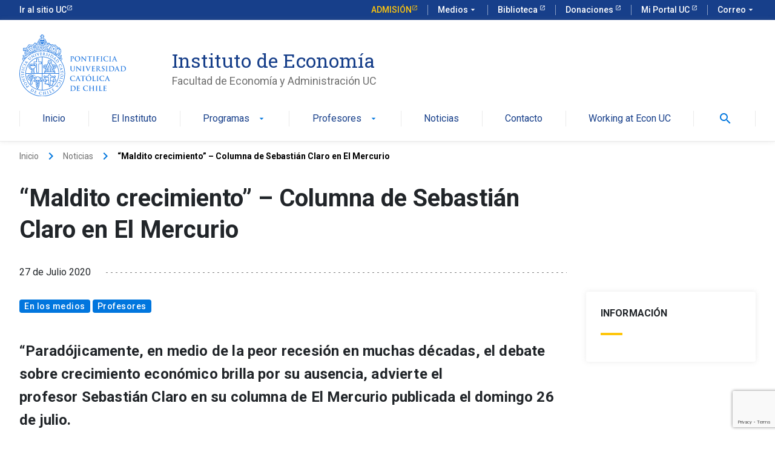

--- FILE ---
content_type: text/html; charset=utf-8
request_url: https://www.google.com/recaptcha/api2/anchor?ar=1&k=6LcxktwZAAAAAKsgqblT6gnRzWYpmaanx6RPF-PP&co=aHR0cHM6Ly9lY29ub21pYS51Yy5jbDo0NDM.&hl=en&v=PoyoqOPhxBO7pBk68S4YbpHZ&size=invisible&anchor-ms=20000&execute-ms=30000&cb=k2rfl8yw0wst
body_size: 49749
content:
<!DOCTYPE HTML><html dir="ltr" lang="en"><head><meta http-equiv="Content-Type" content="text/html; charset=UTF-8">
<meta http-equiv="X-UA-Compatible" content="IE=edge">
<title>reCAPTCHA</title>
<style type="text/css">
/* cyrillic-ext */
@font-face {
  font-family: 'Roboto';
  font-style: normal;
  font-weight: 400;
  font-stretch: 100%;
  src: url(//fonts.gstatic.com/s/roboto/v48/KFO7CnqEu92Fr1ME7kSn66aGLdTylUAMa3GUBHMdazTgWw.woff2) format('woff2');
  unicode-range: U+0460-052F, U+1C80-1C8A, U+20B4, U+2DE0-2DFF, U+A640-A69F, U+FE2E-FE2F;
}
/* cyrillic */
@font-face {
  font-family: 'Roboto';
  font-style: normal;
  font-weight: 400;
  font-stretch: 100%;
  src: url(//fonts.gstatic.com/s/roboto/v48/KFO7CnqEu92Fr1ME7kSn66aGLdTylUAMa3iUBHMdazTgWw.woff2) format('woff2');
  unicode-range: U+0301, U+0400-045F, U+0490-0491, U+04B0-04B1, U+2116;
}
/* greek-ext */
@font-face {
  font-family: 'Roboto';
  font-style: normal;
  font-weight: 400;
  font-stretch: 100%;
  src: url(//fonts.gstatic.com/s/roboto/v48/KFO7CnqEu92Fr1ME7kSn66aGLdTylUAMa3CUBHMdazTgWw.woff2) format('woff2');
  unicode-range: U+1F00-1FFF;
}
/* greek */
@font-face {
  font-family: 'Roboto';
  font-style: normal;
  font-weight: 400;
  font-stretch: 100%;
  src: url(//fonts.gstatic.com/s/roboto/v48/KFO7CnqEu92Fr1ME7kSn66aGLdTylUAMa3-UBHMdazTgWw.woff2) format('woff2');
  unicode-range: U+0370-0377, U+037A-037F, U+0384-038A, U+038C, U+038E-03A1, U+03A3-03FF;
}
/* math */
@font-face {
  font-family: 'Roboto';
  font-style: normal;
  font-weight: 400;
  font-stretch: 100%;
  src: url(//fonts.gstatic.com/s/roboto/v48/KFO7CnqEu92Fr1ME7kSn66aGLdTylUAMawCUBHMdazTgWw.woff2) format('woff2');
  unicode-range: U+0302-0303, U+0305, U+0307-0308, U+0310, U+0312, U+0315, U+031A, U+0326-0327, U+032C, U+032F-0330, U+0332-0333, U+0338, U+033A, U+0346, U+034D, U+0391-03A1, U+03A3-03A9, U+03B1-03C9, U+03D1, U+03D5-03D6, U+03F0-03F1, U+03F4-03F5, U+2016-2017, U+2034-2038, U+203C, U+2040, U+2043, U+2047, U+2050, U+2057, U+205F, U+2070-2071, U+2074-208E, U+2090-209C, U+20D0-20DC, U+20E1, U+20E5-20EF, U+2100-2112, U+2114-2115, U+2117-2121, U+2123-214F, U+2190, U+2192, U+2194-21AE, U+21B0-21E5, U+21F1-21F2, U+21F4-2211, U+2213-2214, U+2216-22FF, U+2308-230B, U+2310, U+2319, U+231C-2321, U+2336-237A, U+237C, U+2395, U+239B-23B7, U+23D0, U+23DC-23E1, U+2474-2475, U+25AF, U+25B3, U+25B7, U+25BD, U+25C1, U+25CA, U+25CC, U+25FB, U+266D-266F, U+27C0-27FF, U+2900-2AFF, U+2B0E-2B11, U+2B30-2B4C, U+2BFE, U+3030, U+FF5B, U+FF5D, U+1D400-1D7FF, U+1EE00-1EEFF;
}
/* symbols */
@font-face {
  font-family: 'Roboto';
  font-style: normal;
  font-weight: 400;
  font-stretch: 100%;
  src: url(//fonts.gstatic.com/s/roboto/v48/KFO7CnqEu92Fr1ME7kSn66aGLdTylUAMaxKUBHMdazTgWw.woff2) format('woff2');
  unicode-range: U+0001-000C, U+000E-001F, U+007F-009F, U+20DD-20E0, U+20E2-20E4, U+2150-218F, U+2190, U+2192, U+2194-2199, U+21AF, U+21E6-21F0, U+21F3, U+2218-2219, U+2299, U+22C4-22C6, U+2300-243F, U+2440-244A, U+2460-24FF, U+25A0-27BF, U+2800-28FF, U+2921-2922, U+2981, U+29BF, U+29EB, U+2B00-2BFF, U+4DC0-4DFF, U+FFF9-FFFB, U+10140-1018E, U+10190-1019C, U+101A0, U+101D0-101FD, U+102E0-102FB, U+10E60-10E7E, U+1D2C0-1D2D3, U+1D2E0-1D37F, U+1F000-1F0FF, U+1F100-1F1AD, U+1F1E6-1F1FF, U+1F30D-1F30F, U+1F315, U+1F31C, U+1F31E, U+1F320-1F32C, U+1F336, U+1F378, U+1F37D, U+1F382, U+1F393-1F39F, U+1F3A7-1F3A8, U+1F3AC-1F3AF, U+1F3C2, U+1F3C4-1F3C6, U+1F3CA-1F3CE, U+1F3D4-1F3E0, U+1F3ED, U+1F3F1-1F3F3, U+1F3F5-1F3F7, U+1F408, U+1F415, U+1F41F, U+1F426, U+1F43F, U+1F441-1F442, U+1F444, U+1F446-1F449, U+1F44C-1F44E, U+1F453, U+1F46A, U+1F47D, U+1F4A3, U+1F4B0, U+1F4B3, U+1F4B9, U+1F4BB, U+1F4BF, U+1F4C8-1F4CB, U+1F4D6, U+1F4DA, U+1F4DF, U+1F4E3-1F4E6, U+1F4EA-1F4ED, U+1F4F7, U+1F4F9-1F4FB, U+1F4FD-1F4FE, U+1F503, U+1F507-1F50B, U+1F50D, U+1F512-1F513, U+1F53E-1F54A, U+1F54F-1F5FA, U+1F610, U+1F650-1F67F, U+1F687, U+1F68D, U+1F691, U+1F694, U+1F698, U+1F6AD, U+1F6B2, U+1F6B9-1F6BA, U+1F6BC, U+1F6C6-1F6CF, U+1F6D3-1F6D7, U+1F6E0-1F6EA, U+1F6F0-1F6F3, U+1F6F7-1F6FC, U+1F700-1F7FF, U+1F800-1F80B, U+1F810-1F847, U+1F850-1F859, U+1F860-1F887, U+1F890-1F8AD, U+1F8B0-1F8BB, U+1F8C0-1F8C1, U+1F900-1F90B, U+1F93B, U+1F946, U+1F984, U+1F996, U+1F9E9, U+1FA00-1FA6F, U+1FA70-1FA7C, U+1FA80-1FA89, U+1FA8F-1FAC6, U+1FACE-1FADC, U+1FADF-1FAE9, U+1FAF0-1FAF8, U+1FB00-1FBFF;
}
/* vietnamese */
@font-face {
  font-family: 'Roboto';
  font-style: normal;
  font-weight: 400;
  font-stretch: 100%;
  src: url(//fonts.gstatic.com/s/roboto/v48/KFO7CnqEu92Fr1ME7kSn66aGLdTylUAMa3OUBHMdazTgWw.woff2) format('woff2');
  unicode-range: U+0102-0103, U+0110-0111, U+0128-0129, U+0168-0169, U+01A0-01A1, U+01AF-01B0, U+0300-0301, U+0303-0304, U+0308-0309, U+0323, U+0329, U+1EA0-1EF9, U+20AB;
}
/* latin-ext */
@font-face {
  font-family: 'Roboto';
  font-style: normal;
  font-weight: 400;
  font-stretch: 100%;
  src: url(//fonts.gstatic.com/s/roboto/v48/KFO7CnqEu92Fr1ME7kSn66aGLdTylUAMa3KUBHMdazTgWw.woff2) format('woff2');
  unicode-range: U+0100-02BA, U+02BD-02C5, U+02C7-02CC, U+02CE-02D7, U+02DD-02FF, U+0304, U+0308, U+0329, U+1D00-1DBF, U+1E00-1E9F, U+1EF2-1EFF, U+2020, U+20A0-20AB, U+20AD-20C0, U+2113, U+2C60-2C7F, U+A720-A7FF;
}
/* latin */
@font-face {
  font-family: 'Roboto';
  font-style: normal;
  font-weight: 400;
  font-stretch: 100%;
  src: url(//fonts.gstatic.com/s/roboto/v48/KFO7CnqEu92Fr1ME7kSn66aGLdTylUAMa3yUBHMdazQ.woff2) format('woff2');
  unicode-range: U+0000-00FF, U+0131, U+0152-0153, U+02BB-02BC, U+02C6, U+02DA, U+02DC, U+0304, U+0308, U+0329, U+2000-206F, U+20AC, U+2122, U+2191, U+2193, U+2212, U+2215, U+FEFF, U+FFFD;
}
/* cyrillic-ext */
@font-face {
  font-family: 'Roboto';
  font-style: normal;
  font-weight: 500;
  font-stretch: 100%;
  src: url(//fonts.gstatic.com/s/roboto/v48/KFO7CnqEu92Fr1ME7kSn66aGLdTylUAMa3GUBHMdazTgWw.woff2) format('woff2');
  unicode-range: U+0460-052F, U+1C80-1C8A, U+20B4, U+2DE0-2DFF, U+A640-A69F, U+FE2E-FE2F;
}
/* cyrillic */
@font-face {
  font-family: 'Roboto';
  font-style: normal;
  font-weight: 500;
  font-stretch: 100%;
  src: url(//fonts.gstatic.com/s/roboto/v48/KFO7CnqEu92Fr1ME7kSn66aGLdTylUAMa3iUBHMdazTgWw.woff2) format('woff2');
  unicode-range: U+0301, U+0400-045F, U+0490-0491, U+04B0-04B1, U+2116;
}
/* greek-ext */
@font-face {
  font-family: 'Roboto';
  font-style: normal;
  font-weight: 500;
  font-stretch: 100%;
  src: url(//fonts.gstatic.com/s/roboto/v48/KFO7CnqEu92Fr1ME7kSn66aGLdTylUAMa3CUBHMdazTgWw.woff2) format('woff2');
  unicode-range: U+1F00-1FFF;
}
/* greek */
@font-face {
  font-family: 'Roboto';
  font-style: normal;
  font-weight: 500;
  font-stretch: 100%;
  src: url(//fonts.gstatic.com/s/roboto/v48/KFO7CnqEu92Fr1ME7kSn66aGLdTylUAMa3-UBHMdazTgWw.woff2) format('woff2');
  unicode-range: U+0370-0377, U+037A-037F, U+0384-038A, U+038C, U+038E-03A1, U+03A3-03FF;
}
/* math */
@font-face {
  font-family: 'Roboto';
  font-style: normal;
  font-weight: 500;
  font-stretch: 100%;
  src: url(//fonts.gstatic.com/s/roboto/v48/KFO7CnqEu92Fr1ME7kSn66aGLdTylUAMawCUBHMdazTgWw.woff2) format('woff2');
  unicode-range: U+0302-0303, U+0305, U+0307-0308, U+0310, U+0312, U+0315, U+031A, U+0326-0327, U+032C, U+032F-0330, U+0332-0333, U+0338, U+033A, U+0346, U+034D, U+0391-03A1, U+03A3-03A9, U+03B1-03C9, U+03D1, U+03D5-03D6, U+03F0-03F1, U+03F4-03F5, U+2016-2017, U+2034-2038, U+203C, U+2040, U+2043, U+2047, U+2050, U+2057, U+205F, U+2070-2071, U+2074-208E, U+2090-209C, U+20D0-20DC, U+20E1, U+20E5-20EF, U+2100-2112, U+2114-2115, U+2117-2121, U+2123-214F, U+2190, U+2192, U+2194-21AE, U+21B0-21E5, U+21F1-21F2, U+21F4-2211, U+2213-2214, U+2216-22FF, U+2308-230B, U+2310, U+2319, U+231C-2321, U+2336-237A, U+237C, U+2395, U+239B-23B7, U+23D0, U+23DC-23E1, U+2474-2475, U+25AF, U+25B3, U+25B7, U+25BD, U+25C1, U+25CA, U+25CC, U+25FB, U+266D-266F, U+27C0-27FF, U+2900-2AFF, U+2B0E-2B11, U+2B30-2B4C, U+2BFE, U+3030, U+FF5B, U+FF5D, U+1D400-1D7FF, U+1EE00-1EEFF;
}
/* symbols */
@font-face {
  font-family: 'Roboto';
  font-style: normal;
  font-weight: 500;
  font-stretch: 100%;
  src: url(//fonts.gstatic.com/s/roboto/v48/KFO7CnqEu92Fr1ME7kSn66aGLdTylUAMaxKUBHMdazTgWw.woff2) format('woff2');
  unicode-range: U+0001-000C, U+000E-001F, U+007F-009F, U+20DD-20E0, U+20E2-20E4, U+2150-218F, U+2190, U+2192, U+2194-2199, U+21AF, U+21E6-21F0, U+21F3, U+2218-2219, U+2299, U+22C4-22C6, U+2300-243F, U+2440-244A, U+2460-24FF, U+25A0-27BF, U+2800-28FF, U+2921-2922, U+2981, U+29BF, U+29EB, U+2B00-2BFF, U+4DC0-4DFF, U+FFF9-FFFB, U+10140-1018E, U+10190-1019C, U+101A0, U+101D0-101FD, U+102E0-102FB, U+10E60-10E7E, U+1D2C0-1D2D3, U+1D2E0-1D37F, U+1F000-1F0FF, U+1F100-1F1AD, U+1F1E6-1F1FF, U+1F30D-1F30F, U+1F315, U+1F31C, U+1F31E, U+1F320-1F32C, U+1F336, U+1F378, U+1F37D, U+1F382, U+1F393-1F39F, U+1F3A7-1F3A8, U+1F3AC-1F3AF, U+1F3C2, U+1F3C4-1F3C6, U+1F3CA-1F3CE, U+1F3D4-1F3E0, U+1F3ED, U+1F3F1-1F3F3, U+1F3F5-1F3F7, U+1F408, U+1F415, U+1F41F, U+1F426, U+1F43F, U+1F441-1F442, U+1F444, U+1F446-1F449, U+1F44C-1F44E, U+1F453, U+1F46A, U+1F47D, U+1F4A3, U+1F4B0, U+1F4B3, U+1F4B9, U+1F4BB, U+1F4BF, U+1F4C8-1F4CB, U+1F4D6, U+1F4DA, U+1F4DF, U+1F4E3-1F4E6, U+1F4EA-1F4ED, U+1F4F7, U+1F4F9-1F4FB, U+1F4FD-1F4FE, U+1F503, U+1F507-1F50B, U+1F50D, U+1F512-1F513, U+1F53E-1F54A, U+1F54F-1F5FA, U+1F610, U+1F650-1F67F, U+1F687, U+1F68D, U+1F691, U+1F694, U+1F698, U+1F6AD, U+1F6B2, U+1F6B9-1F6BA, U+1F6BC, U+1F6C6-1F6CF, U+1F6D3-1F6D7, U+1F6E0-1F6EA, U+1F6F0-1F6F3, U+1F6F7-1F6FC, U+1F700-1F7FF, U+1F800-1F80B, U+1F810-1F847, U+1F850-1F859, U+1F860-1F887, U+1F890-1F8AD, U+1F8B0-1F8BB, U+1F8C0-1F8C1, U+1F900-1F90B, U+1F93B, U+1F946, U+1F984, U+1F996, U+1F9E9, U+1FA00-1FA6F, U+1FA70-1FA7C, U+1FA80-1FA89, U+1FA8F-1FAC6, U+1FACE-1FADC, U+1FADF-1FAE9, U+1FAF0-1FAF8, U+1FB00-1FBFF;
}
/* vietnamese */
@font-face {
  font-family: 'Roboto';
  font-style: normal;
  font-weight: 500;
  font-stretch: 100%;
  src: url(//fonts.gstatic.com/s/roboto/v48/KFO7CnqEu92Fr1ME7kSn66aGLdTylUAMa3OUBHMdazTgWw.woff2) format('woff2');
  unicode-range: U+0102-0103, U+0110-0111, U+0128-0129, U+0168-0169, U+01A0-01A1, U+01AF-01B0, U+0300-0301, U+0303-0304, U+0308-0309, U+0323, U+0329, U+1EA0-1EF9, U+20AB;
}
/* latin-ext */
@font-face {
  font-family: 'Roboto';
  font-style: normal;
  font-weight: 500;
  font-stretch: 100%;
  src: url(//fonts.gstatic.com/s/roboto/v48/KFO7CnqEu92Fr1ME7kSn66aGLdTylUAMa3KUBHMdazTgWw.woff2) format('woff2');
  unicode-range: U+0100-02BA, U+02BD-02C5, U+02C7-02CC, U+02CE-02D7, U+02DD-02FF, U+0304, U+0308, U+0329, U+1D00-1DBF, U+1E00-1E9F, U+1EF2-1EFF, U+2020, U+20A0-20AB, U+20AD-20C0, U+2113, U+2C60-2C7F, U+A720-A7FF;
}
/* latin */
@font-face {
  font-family: 'Roboto';
  font-style: normal;
  font-weight: 500;
  font-stretch: 100%;
  src: url(//fonts.gstatic.com/s/roboto/v48/KFO7CnqEu92Fr1ME7kSn66aGLdTylUAMa3yUBHMdazQ.woff2) format('woff2');
  unicode-range: U+0000-00FF, U+0131, U+0152-0153, U+02BB-02BC, U+02C6, U+02DA, U+02DC, U+0304, U+0308, U+0329, U+2000-206F, U+20AC, U+2122, U+2191, U+2193, U+2212, U+2215, U+FEFF, U+FFFD;
}
/* cyrillic-ext */
@font-face {
  font-family: 'Roboto';
  font-style: normal;
  font-weight: 900;
  font-stretch: 100%;
  src: url(//fonts.gstatic.com/s/roboto/v48/KFO7CnqEu92Fr1ME7kSn66aGLdTylUAMa3GUBHMdazTgWw.woff2) format('woff2');
  unicode-range: U+0460-052F, U+1C80-1C8A, U+20B4, U+2DE0-2DFF, U+A640-A69F, U+FE2E-FE2F;
}
/* cyrillic */
@font-face {
  font-family: 'Roboto';
  font-style: normal;
  font-weight: 900;
  font-stretch: 100%;
  src: url(//fonts.gstatic.com/s/roboto/v48/KFO7CnqEu92Fr1ME7kSn66aGLdTylUAMa3iUBHMdazTgWw.woff2) format('woff2');
  unicode-range: U+0301, U+0400-045F, U+0490-0491, U+04B0-04B1, U+2116;
}
/* greek-ext */
@font-face {
  font-family: 'Roboto';
  font-style: normal;
  font-weight: 900;
  font-stretch: 100%;
  src: url(//fonts.gstatic.com/s/roboto/v48/KFO7CnqEu92Fr1ME7kSn66aGLdTylUAMa3CUBHMdazTgWw.woff2) format('woff2');
  unicode-range: U+1F00-1FFF;
}
/* greek */
@font-face {
  font-family: 'Roboto';
  font-style: normal;
  font-weight: 900;
  font-stretch: 100%;
  src: url(//fonts.gstatic.com/s/roboto/v48/KFO7CnqEu92Fr1ME7kSn66aGLdTylUAMa3-UBHMdazTgWw.woff2) format('woff2');
  unicode-range: U+0370-0377, U+037A-037F, U+0384-038A, U+038C, U+038E-03A1, U+03A3-03FF;
}
/* math */
@font-face {
  font-family: 'Roboto';
  font-style: normal;
  font-weight: 900;
  font-stretch: 100%;
  src: url(//fonts.gstatic.com/s/roboto/v48/KFO7CnqEu92Fr1ME7kSn66aGLdTylUAMawCUBHMdazTgWw.woff2) format('woff2');
  unicode-range: U+0302-0303, U+0305, U+0307-0308, U+0310, U+0312, U+0315, U+031A, U+0326-0327, U+032C, U+032F-0330, U+0332-0333, U+0338, U+033A, U+0346, U+034D, U+0391-03A1, U+03A3-03A9, U+03B1-03C9, U+03D1, U+03D5-03D6, U+03F0-03F1, U+03F4-03F5, U+2016-2017, U+2034-2038, U+203C, U+2040, U+2043, U+2047, U+2050, U+2057, U+205F, U+2070-2071, U+2074-208E, U+2090-209C, U+20D0-20DC, U+20E1, U+20E5-20EF, U+2100-2112, U+2114-2115, U+2117-2121, U+2123-214F, U+2190, U+2192, U+2194-21AE, U+21B0-21E5, U+21F1-21F2, U+21F4-2211, U+2213-2214, U+2216-22FF, U+2308-230B, U+2310, U+2319, U+231C-2321, U+2336-237A, U+237C, U+2395, U+239B-23B7, U+23D0, U+23DC-23E1, U+2474-2475, U+25AF, U+25B3, U+25B7, U+25BD, U+25C1, U+25CA, U+25CC, U+25FB, U+266D-266F, U+27C0-27FF, U+2900-2AFF, U+2B0E-2B11, U+2B30-2B4C, U+2BFE, U+3030, U+FF5B, U+FF5D, U+1D400-1D7FF, U+1EE00-1EEFF;
}
/* symbols */
@font-face {
  font-family: 'Roboto';
  font-style: normal;
  font-weight: 900;
  font-stretch: 100%;
  src: url(//fonts.gstatic.com/s/roboto/v48/KFO7CnqEu92Fr1ME7kSn66aGLdTylUAMaxKUBHMdazTgWw.woff2) format('woff2');
  unicode-range: U+0001-000C, U+000E-001F, U+007F-009F, U+20DD-20E0, U+20E2-20E4, U+2150-218F, U+2190, U+2192, U+2194-2199, U+21AF, U+21E6-21F0, U+21F3, U+2218-2219, U+2299, U+22C4-22C6, U+2300-243F, U+2440-244A, U+2460-24FF, U+25A0-27BF, U+2800-28FF, U+2921-2922, U+2981, U+29BF, U+29EB, U+2B00-2BFF, U+4DC0-4DFF, U+FFF9-FFFB, U+10140-1018E, U+10190-1019C, U+101A0, U+101D0-101FD, U+102E0-102FB, U+10E60-10E7E, U+1D2C0-1D2D3, U+1D2E0-1D37F, U+1F000-1F0FF, U+1F100-1F1AD, U+1F1E6-1F1FF, U+1F30D-1F30F, U+1F315, U+1F31C, U+1F31E, U+1F320-1F32C, U+1F336, U+1F378, U+1F37D, U+1F382, U+1F393-1F39F, U+1F3A7-1F3A8, U+1F3AC-1F3AF, U+1F3C2, U+1F3C4-1F3C6, U+1F3CA-1F3CE, U+1F3D4-1F3E0, U+1F3ED, U+1F3F1-1F3F3, U+1F3F5-1F3F7, U+1F408, U+1F415, U+1F41F, U+1F426, U+1F43F, U+1F441-1F442, U+1F444, U+1F446-1F449, U+1F44C-1F44E, U+1F453, U+1F46A, U+1F47D, U+1F4A3, U+1F4B0, U+1F4B3, U+1F4B9, U+1F4BB, U+1F4BF, U+1F4C8-1F4CB, U+1F4D6, U+1F4DA, U+1F4DF, U+1F4E3-1F4E6, U+1F4EA-1F4ED, U+1F4F7, U+1F4F9-1F4FB, U+1F4FD-1F4FE, U+1F503, U+1F507-1F50B, U+1F50D, U+1F512-1F513, U+1F53E-1F54A, U+1F54F-1F5FA, U+1F610, U+1F650-1F67F, U+1F687, U+1F68D, U+1F691, U+1F694, U+1F698, U+1F6AD, U+1F6B2, U+1F6B9-1F6BA, U+1F6BC, U+1F6C6-1F6CF, U+1F6D3-1F6D7, U+1F6E0-1F6EA, U+1F6F0-1F6F3, U+1F6F7-1F6FC, U+1F700-1F7FF, U+1F800-1F80B, U+1F810-1F847, U+1F850-1F859, U+1F860-1F887, U+1F890-1F8AD, U+1F8B0-1F8BB, U+1F8C0-1F8C1, U+1F900-1F90B, U+1F93B, U+1F946, U+1F984, U+1F996, U+1F9E9, U+1FA00-1FA6F, U+1FA70-1FA7C, U+1FA80-1FA89, U+1FA8F-1FAC6, U+1FACE-1FADC, U+1FADF-1FAE9, U+1FAF0-1FAF8, U+1FB00-1FBFF;
}
/* vietnamese */
@font-face {
  font-family: 'Roboto';
  font-style: normal;
  font-weight: 900;
  font-stretch: 100%;
  src: url(//fonts.gstatic.com/s/roboto/v48/KFO7CnqEu92Fr1ME7kSn66aGLdTylUAMa3OUBHMdazTgWw.woff2) format('woff2');
  unicode-range: U+0102-0103, U+0110-0111, U+0128-0129, U+0168-0169, U+01A0-01A1, U+01AF-01B0, U+0300-0301, U+0303-0304, U+0308-0309, U+0323, U+0329, U+1EA0-1EF9, U+20AB;
}
/* latin-ext */
@font-face {
  font-family: 'Roboto';
  font-style: normal;
  font-weight: 900;
  font-stretch: 100%;
  src: url(//fonts.gstatic.com/s/roboto/v48/KFO7CnqEu92Fr1ME7kSn66aGLdTylUAMa3KUBHMdazTgWw.woff2) format('woff2');
  unicode-range: U+0100-02BA, U+02BD-02C5, U+02C7-02CC, U+02CE-02D7, U+02DD-02FF, U+0304, U+0308, U+0329, U+1D00-1DBF, U+1E00-1E9F, U+1EF2-1EFF, U+2020, U+20A0-20AB, U+20AD-20C0, U+2113, U+2C60-2C7F, U+A720-A7FF;
}
/* latin */
@font-face {
  font-family: 'Roboto';
  font-style: normal;
  font-weight: 900;
  font-stretch: 100%;
  src: url(//fonts.gstatic.com/s/roboto/v48/KFO7CnqEu92Fr1ME7kSn66aGLdTylUAMa3yUBHMdazQ.woff2) format('woff2');
  unicode-range: U+0000-00FF, U+0131, U+0152-0153, U+02BB-02BC, U+02C6, U+02DA, U+02DC, U+0304, U+0308, U+0329, U+2000-206F, U+20AC, U+2122, U+2191, U+2193, U+2212, U+2215, U+FEFF, U+FFFD;
}

</style>
<link rel="stylesheet" type="text/css" href="https://www.gstatic.com/recaptcha/releases/PoyoqOPhxBO7pBk68S4YbpHZ/styles__ltr.css">
<script nonce="DT_FU04gHcsK5m_5S8vtXw" type="text/javascript">window['__recaptcha_api'] = 'https://www.google.com/recaptcha/api2/';</script>
<script type="text/javascript" src="https://www.gstatic.com/recaptcha/releases/PoyoqOPhxBO7pBk68S4YbpHZ/recaptcha__en.js" nonce="DT_FU04gHcsK5m_5S8vtXw">
      
    </script></head>
<body><div id="rc-anchor-alert" class="rc-anchor-alert"></div>
<input type="hidden" id="recaptcha-token" value="[base64]">
<script type="text/javascript" nonce="DT_FU04gHcsK5m_5S8vtXw">
      recaptcha.anchor.Main.init("[\x22ainput\x22,[\x22bgdata\x22,\x22\x22,\[base64]/[base64]/[base64]/bmV3IHJbeF0oY1swXSk6RT09Mj9uZXcgclt4XShjWzBdLGNbMV0pOkU9PTM/bmV3IHJbeF0oY1swXSxjWzFdLGNbMl0pOkU9PTQ/[base64]/[base64]/[base64]/[base64]/[base64]/[base64]/[base64]/[base64]\x22,\[base64]\x22,\x22LWw5WMOAeRDCg8KtwqTDnMKQw7PCksOQMsKgbMOSfsO8A8OSwoB4wpzCiibCvF1pb3nCrsKWb37DtjIKUmLDkmEjwosMBMKFQFDCrQxkwqEnwqfCqgHDr8ORw7Zmw7oRw7Qddz/Dm8OWwo19YVhTwr7CvyjCq8ORLsO1ccOCwrbCkB5EIxNpVx3CllbDkybDtkfDjUItbykVdMKJDxfCmm3CqVfDoMKbw5TDqsOhJMKBwpQIMsOLDMOFwp3CtXbClxxjLMKYwrU+AmVBe1oSMMOPanTDp8OFw4knw5RkwrpfKBHDlTvCgcODw5LCqVYpw5/CilJAw5PDjxTDth4+Px7DgMKQw6LCkMKqwr5ww43DvQ3Ch8OCw4rCqW/CvxvCtsOlWzlzFsO2wqBBwqvDvmlWw51kwo9+PcOLw4AtQRrChcKMwqNAwokOa8OyK8KzwodrwpMCw4Vjw5bCjgbDisOfUX7DnTlIw7TDuMO/w6x4NCzDkMKKw4FYwo59YwPCh2JRw4DCiXw6wr0sw4jCtRHDusKkdB89wrsewo4qS8Ovw6hFw5jDnMKsEB86YVoMZgIeAw/DpMOLKVpow5fDhcOyw5jDk8Oiw651w7zCj8OMw4bDgMO9NFppw7dMFsOVw5/DrzTDvMO0w6cEwphpOMONEcKWWlfDvcKHwr/[base64]/Ci8Onw7TDrMOAIcKFH8O5w4zCsTfCrMKkw6VManp+wp7DjsOCcsOJNsKYNMKvwrgMOF4UZABcQ0zDlhHDiF7CncKbwr/CrlPDgsOYScKxZ8O9CRwbwroiDk8Lwqoowq3Cg8O1wohtR2XDqcO5wpvCrH/Dt8Olwqt1eMOwwrpUGcOMbD/CuQV5wr1lRmfDgj7CmQ7CisOtP8K6C27DrMOdwrLDjkZiw4bCjcOWwqXCqMOnV8KLDUldHcKlw7hoPTbCpVXCrFzDrcOpKmcmwpl2QAFpbMK2wpXCvsOMa1DCnxc9WCwNOn/DlWEYLDbDkGzDqBpANl/Cu8OnwqLDqsKIwrzCoXUYw4jCpcKEwpcDDcOqV8KMw7AFw4RKw7HDtsOFwqtiH1NLUcKLWgQow755wqdDfilaew7CulXCtcKXwrJbEi8fwrnCusOYw4obw4DCh8OMwoAwWsOGYVDDlgQxUHLDiHjDrMO/wq0xwqhMKSNrwofCniNfR1lqSMORw4jDhSrDkMOAOcO7FRZCeWDCiHfCkcK1w5XCrwjCpsKOPMKvw78Cw4vDm8Omw5l2LsOTQMOKw7vCtAZCKQfDrgjCmn/Dp8KBdsOJJwIcw557JUzChMOfGcKmw4UTwrwCw60SwpfDrsKKw5TDrX85KlnDtcOCw5bDtMOfw7jDogVZwpBqw4HDqmLCrcO3R8KTwqXDnsK4XMOme2gwFMOEwqrDvCbDpMOgfsKrw7l3wrklwqnDkMO0wrLDmmXCuMKXHMKNwp/DoMKlf8KZw4gGw5snw49oMMKKwqxCwooUVAvCs17Ds8O0QsOTw5fDrlLCllZpRULDl8OSw4DCsMO7w5/Cp8O8wr3CvSXCjEMUwo9Ow4TDtcKpwrHDpcO8wpTCpSbDksOmL3ZJYRtuw7jDmwHDiMO2SsOIL8ONw6fCu8O0OsKqw53Cq2DCmsOZUsK1BCPDiGUowpNHwrNHZcOBwozCnTYGwqVfDQBywoLCuk/DhsKuBMObw5TDhRIceBvDqxNnTk7DiXtyw4wSW8OLwotLa8KAwqg+wpkFNsKJK8KAw73Dl8KjwrEGCHDDsFnCvkMYdkIQw4EIw5TChcKhw5huQ8Oew6/CnwbCjRnDsFXCucKnw589w43Cm8OfMsOKdcOMw60VwoZgawzDgMOWw6LCqsOQCDnCu8KMwrHCty43w5YFwqofw5FJFltJw4XDpcKqWz4/w7dtbBJ8IcKUTsOTwpkOeUPCvsOlPlTCsnkeB8OsPkzCucObDsKXeCBhZmLDssKlZWJewq/CtwnCl8O+KF/Do8KCLEFrw5Vtwo4Yw6g6w4JoXcOJFkDDlcOFF8OCMnJ8wpDDlAHCq8Ojw5MHw5kLY8Ksw7Vhw7B2woLDmsOqwqMaF3x/w53DisK9OsKzQQ/DmB9mwqbDh8KAw6AZSC4zw4DCosOeURBQwo3CoMK9ecOQw4DCjWQhJx7Do8OlcMKrw77DjCjCk8OewrPCmcOVG2V+a8KEwrwrwoPCu8KRwqDCpT7Dg8Kowr4qd8OQwqtwJ8KYwpNsPMKsDcKFw65+KsKRAMODwo7DhSE+w7UfwrovwrEFCcO8w5Bpw40Uw7Bnwr/CmMOjwph1G1nDhMKXw6kpRsKEw5czwpwPw43CsFzCoWlZwpzDrcOAw4pYw5k2AcK8a8KUw4PCuyzCgXTDqlnDqsKeZcObasKpOMKuHcOiw515w4bCj8KSw4TCm8OLw7fDvsObZDQLw41dScOcKxvDusKOT3nDtUY9fsKEOcK3XMKcw65/w6kgw4Jzw5plNkwoSxnCjF8rwpvDiMKEcgLDhCrDtMO2wqp0wpXCiV/DmcONM8KzGCUlK8Oja8KxHRHDuUDDqH53ScKrw5TDrcKmwo/[base64]/QsKPw7FVwqhfwpnCuAdAw5PCqWBHwojCsR4ILyAdXQJ2Qjptw783TsOrQcKqEB/Do1rChsKVw78MfAXDukJ5wpPCpsKNwoTDk8KBw4bDu8O5w7Ucw7/CiRLChMKMDsKaw5wwwpJTwrhIIsOWY3fDlyp3w7rCl8OuYHfChTIZwrVSM8ORw5DDqmvCgsKpaAfDhMK6fH7Dm8O0LwjCgDXDoGAla8Kpw6Ilw43DjS/Cr8OpwpTDu8KCbcO+wrRxwonDpcOEwod4wqLCq8KjScKcw4kIQcOffx1Zw6fCs8KLwpoFL1XDpR3CqQ0+VANAw4PCtcOBwoHCvsKcTcKTw4HCkBFlE8KMwqw5worCnMOlexfCmsKNwq3DmBEYw7rDmkxywoILLcKMw44YLsO9ZMK/KsOqAsOEwp/DpgTCv8OPY282Hn7DscKGbsKRFT8ZGB4Cw6B5woRMTMOnw68/ZxVaI8OwccOVwrfDijjClcKXwpnDqQDDtx3DpcKNDsOWwqxSfMKme8KvOBDDqMKXwrzDmG1BwoPCkMKGWTTDnMK5wpDCrDDDnMKsO2Azw4pkNcOZwpI8wo/DvTbDtzgdd8OnwrIfPsOpR3bCqHRjw7nCuMOVD8KmwoHCsWTDtcOQChTCknrDgsOlFsKdfsOvwqTCvMO4G8Olw7PCnsKkw4LCnB3DtMOqA1RnTE3CoXV5wqI/[base64]/CszlVw7cbBxHCt0LDv8Kgwop5CiwGKDvDvl3Cvy/Cl8KHdMKLwrTClGsMwp/CisOBbcK5CcOowqRwFMKxOWsFLsOywp5fNQ93BsOzw7tbDXlnwqbDv0c0w6/[base64]/[base64]/w7XCo8OKV2ZOwrHDqcO0w5xTw7rDnMKPwp0dwoLCmV7DoWVKOgQZw7M4wqrClVnCqhbCu0xrRUF7YsOpOMORwp3ChD3DhxXCh8OqUVw5acKpTTAhw6Q8dUd+wqAYwrDCh8KYwrbCp8ODcHd4w7nCkMKyw4hBOcO6IyrCkMKkw54Zwpt8bBfCh8KlOGNbO1vDky/ChzBuw5YWw5gTOsOXwoRDfsOJw44gW8Ozw7E8fnsZKQxSwpDCsAgJJk7CpiM6GMKMCxx3KhtYWUgmZ8ODw5nDusObw41MwqIfS8KLZsOmwr1EwpfDvcOICB8wKi/DrMO/w6JpNsOGwqnCnRVIw6LDnEbDl8KICcKQwrxVAVdpJyRCwrVRVwzDjcKhDMOEW8KAYMKFwojDpcO7K3QXKkLChcOiVCzCjH/DqVMrw55jW8ObwodJwpnCvW5jw5vDqcKswoN2EsOFwo/CvnvDnMKjwqVsHgwaw6PCvcOnwrjCkQEpUFcTDHXCpcKcw7/[base64]/CtsKlHGjDo8KFFcKUMgLDosOpIBUfw5vDisKNBsOePl7Cmi7DlsOwwrLDq1s7UVkNwpNfwosGw47ChXPDg8KMwp3DtEc/CSZMw40uBFQ+eivDg8OOcsKkZFJHBGXDlMKrBQTDpcOKeR3DlMO4CMKswq0cwr0AW0/Co8KKwqTDpMONw6bDgsOBw6zCmMKBw5/Cm8OOFcOXbA/CkVrClcOVdMOHwrMNTAhPFnbCpA86K1LCjTV8w7g4eFALL8KHwr/DncO/wrfCo03DqH/CmyFwWMKUTsKxwoQNHW/CnVVuw4ZrworClTlow7rChS/Di0xbRzDDjCjDkSddw5sCZMK/HcKBOEnDgMOqwoXCgMKswq/[base64]/[base64]/Co8O3w4LDpnsVN2jCjsK9w6FSLlhpYsO8w5DDgcOmNmMtwprDrMK6w6bCrMK7wo82B8OyVcKqw5MNw6nDpWJpUwFvA8OFGnHCqsOMKn92w7XCicKkw4h2BxfCsCrCr8OqPsO6Rw/[base64]/[base64]/DjMKsd8KiwqUGEDtMwoB5w7ZbwolkU3XCk8OeQwTDjj9GKcK8w6nCoSIFSH/DkiXCjcKRwrM/wqEqFBl1UMK2wp1ww5tiwpMgLFg+TsOzwrByw6zDncKOdcOVe3xyd8O2YR1IWgvDpMOeF8OKL8OtdMKiw4DCksOOw7Y2w5g8w5rCpmhPfWInwp7Dj8KLwrYTw58LCCd0w4HDnm/DisOAWnDCgcOzwrXCmi3CiH/Dl8KTEcODRMOZHMKjwqJTwoNUC0bCjMOcYsOqHA1QAcKkA8K2w4TCjsOPw5tcYEDDn8OcwpFCEMKnw7nDjwjDmkx/w7onw4p6w7XCuHZnwqfDkH7DlMKfXFMjb0gTw4/CmF0Ww7FtAA4NAg1cwqdOw63CjxHCoHrCs1Ykw5k2wrdkwrF/csK4NFjDiVzDnsKtwpNLSGx4wrrDsBMlXcOje8KkP8OuCEAtJsKsDBluwpErwoBoU8KTwpnCjsKbZcOxw6DDmEF2OH/ConXDosKPQE7DvsO8Uw5YEMK0w5gfMgLChQbCtSPClMKaECDChsOowosdUCMlBnTDgSLCrsKiUQlvwqtJOC3CvsKNw5RfwogYWcOfwogewo7ChMOAw7w8C21pUzvDuMKvKhDCjcKnw6/Cj8Kxw6swJcO7WHRkUBXCk8OUwrZoOFfCu8O6wqhUellKwoEvCG7DqgvCgmU0w6jDjm/CtsK4CMK6w7Buw40AaGMDGAokw63Dni5nw53ClDrDjhNdTRHCt8OMcx3DicOXGMKgwrsjwrTDgnJdwqVBw7lQw67DtcOAS2nDlMK5w7nDmWjDlcOtw57Ck8KjTsORwqPDmmQ2NcOow7NzA30EwoTDhRvDthEeLGLClA3DuG57NMOZJxo8wp05w55/wqHCmznDugLCi8OCTGxWQ8Ksey/DrikufFMyw5zDssOHASxPScKJQMKkw5wTw6LDhMKDwqd8HAdKJw9zC8KXdMKyRsOeABzDl3jDqXPCrEZbBy4qwrp/ACTDkmg6FcKgw7Ila8Kiw4pvwq9yw4TDj8KcwrjDvWfDq13CmSoow7Nxwr7Du8OXw5XCvgoYwqLDr37CmsKHw7Ziw6vCuEvCsxNLdjMHCBDDh8KFwplKw6PDvjPDpcOewqJCw4/DiMK5PMKXNcOXDz/CqQJ+w6fCqMOYwrPDi8OQNsOtJT8xwoJROkbDgcOKwqFCwprCm1XDgmLDksOMWsK4woIJw4IIBUbCrELCmDp3cUHCkG/DoMOBAXDDuwVnw5DCvsKQwqfCvjY6w4VLURLCsg0Iwo3DvcOzKsKraAkPXl/[base64]/CncKVSmPCicOuw7vCvcKKwohTYcOowqfCg2HDjRbCtsOjwqrDs1vDrHQyOWA6w5MZI8OCPMKGwod1w6UwwqvDusOdw70hw4HDr0VBw5oaRsKyAxfDlCh0w6tBwrBLZUTCuygWw7MiYsOCwpsiTsOewqAJw7BVasKyXHEaBcKuG8KnSmMgw7cgOXrDmMOyAMK/w73CjFzDvH7Cl8Ohw5TDhnxhaMO+w67CnMONbsO5w7N8wpvDk8OMSsKOGcOnw5/DlcOpY3VCwr4IK8O+PsOow7vCh8KfDB4ub8KiRMOaw5wiwp/DisOHIsKEVMKWFWvDj8K+wrlVcMKnCzR7T8OVw6RVwossXMOLBMO+wqx1wpUew53DssOwaijDi8OxwpYRKyPDu8O8EcOgeF/CtFLCv8O3aXs2JcK+csK2GCs2XsO0FMOAd8KQMMO9KRhEWgE0GcOOLwFMOwLDsmBTw6tiVgltS8OSU0PCsAhEw4BlwqcDMm80wp3CsMKXcTBPwpRUwolkw4zDuz/CuVXDuMKbQQrCgW3ChsOyOcO/w5cJY8O0UjbDssKlw7XDu23Dj33Dr0QQwq/ClULDiMO0YMOID2NhBlLDrsKMwr87w5Fjw5cXw6vDucKyV8Kzc8KHwrBNdRYAeMO4Uy4pwq4EGE0Jwp4OwrNpTlojMwJPwpfDkwrDok7DisOtwrMaw4fCtRLDqsOyRT/DkRpWwprCimV8bCvDvlFSw7rDswAkw43ClcOZw7PDkTnCpArCqXJRTjY2w5jCtxJHwprDm8OPwoXDsEMCwqcYMyXCiDhOwpvCp8O0CA3CnsOzfi/DkR3ClMOQw4fCv8KiwoLDvMOBSkzDmMKsIAEwPMK8woTDgycYX3FQWcKTGsOgMHDChmfDp8OCfSfCgcKqMMO7S8KTwrJ5I8O4ZsOfHjB+EsKwwoh6UA7DlcOnVcOYO8OTVS3Du8O7w53Dq8O8PGXDtwNnw4Ztw4/CjsKIw45zwoZTw6/Co8Oiwrwnw4ILw4sZw47CrsKFwrPDpSnClsK9Az7DoGzCkBXDqmHCtsOPCcO4McOXw5DCqMKwRAnCssOAw7YgSE/Cg8OjeMKnecObQ8OcTk/CqybDtx3DmwM5CEsZV1Yuw74Ew7bCmyrCksKsTk8zJhnDtcKfw5IXw593YQTDu8OzwrjDu8Oywq/CizbDgMOIw7Y7wpDDuMKvwqRGASfDmMKgc8KYG8KNQcK4D8KWZcKaVkEAPkbChlnDgcONCFzDusKFw5zDisK2w7LClxfDrXk4w6zDgQIHXHLDnXQyw4XCn07DrRoKUgDDohdbKMOnwrgxKUfCgMOlEsOnwobCrcKXwpnCiMOpwpgbwpl3wp/CmR8IKBhyecKBw4pXw4VFw7Fzwr3CscOHOsKPK8OWYAZsUUIowrdbIMKAD8OIVMKIw7ADw6YEw77CmilTfsOew7TDu8OCwoIiwp/Do3zDsMOxfsK7OnA+XH7ClsOcwobCr8KAwqbDsTDDiT9OwrU6c8Ojwr/[base64]/DpcKDUcO+P8OFwoZhDiF9wpF3wqzCg8O8wo56w4xcKi0kAQvCoMKFYsKBw7nCncOvw6UTwosBEMORN2HCoMKnw6fCksOdw6o1K8KSRRnDgcKzwr/DgV15GcKwES7DoFrCgcOyKk9mw5xcPcORwo7CilNqAWxFwrfClwbDr8K/wojDpDXCvcKaGg/Cs2kWw65Uw6rDimvDqMOFwqHCsMKRaFk8DMOhSUoww5PCqMOgSjs1w4AtwrPCr8KnS1w5I8ODwrVFBsKYJGMFwp/DkcKBwrRyVcO/QcOEwqQrw5E4YMOmw5URw5bCgcONG1LCqcK4w4p7w5JYw4jCrsKOdFJLQcOiDcKwC2rDmgHCk8KUwqcZwpNHwpnCmGwCVXTCicKMwqbDv8O6w4fChTg+NEUDw60Lw7DCu2VfKHrCs1/DvMOFw6LDthHCnsO1UjHDj8KBfzPClMOiw4EHJcOZw6zCtBDCo8OdI8OTfMOHwojCkk/Cn8KRHcOxw67DuFRZwooJL8KGwpXDsRkRwow6w7vCpUjCt38Cw6bChDTDmT4WTcK3EArDunNXJsKXMX45HMOcGcKdTCnCuQXDicObHUNcw4RBwr4DH8K/w6nCt8KbbX/CgMOww60zw64NwqJFWDLChcKkwroFwp/[base64]/CjDfDmcK+w7fDucK8VGnDhcK6fGlQw6jCiBMhwocTawNBw7TDnsOlwq7DvcKgfcOOwrDCucKkfMObccKzGcONwpt/Q8OtOsOJBMO7HmfCllLCpEDChcO8LDLCncK5eHHDtcOaFcKNUcKVGcO9wq/DmTXDu8OfwqwVC8KTRcOfARkDecO7w7zCqcK/w7A8wojDuT/Cg8OAPjbDl8K5el55w5bDh8Kew7omwrHCtAvCqMOAw4p9wp3CisKCP8OAw4BicGozVnjDpsKFRsKpwpbCoivDi8KwworClcKBwprDszYcDDbCvwjCnFdbHRIdw7EIcMKBSnJ2w6bDuxzCsVvCrcKBKsKIwqEgBsOXwqLCvkbDmXcYw5zDu8OiSEkLw4/CtEF/[base64]/Dh8KHw5oCDMO7wpZjwqfDqsOYEsKHwrMrTk3DhTTCs8Omw6bDhwIKwq5LWcOWwqfDqMOtRsOOw65Tw5XDqnkJAWgtUXcpFkDCocOKwpB4TUDDk8OgHCXDi0VmwqHCm8KAwq3DrcKQdRtgBjN1dX8eZBLDjsO6OxQrwqDDsy/DnMOHOX9Zw5Qmwol7wqTCqcOKw7NbZFZyXMOeQQUJw5IZV8KZJ13CnMK5w51WwprDmMOtVMKawpzCgXfCgUxjwrfDvMOpw6XDr3rDgMKgwq/Cu8OsVMK8HsKxMsKYwpPCjcKKPMK3w4/DmMO1w4t5bCDDhkDDrnlDw5ZENsOrwoUndsOGw5B0MsK3QsK+wrk/w6VhBVjCv8KcfxnDkyjChAfCqMKWLsOVwrENwrnDthNNHCcrw4F2wpYvb8OuWHnDrTxMI3LCtsKVwodhUsKGW8KlwrgnasO4w5VOPn9Zwr7DocKFfnvDpMOZw4HDosKnVjd7wrh5DzNNAhvDlhlofnNfwrHChWYnaiR4TMOdwr/[base64]/Cjh8Bw4ACw7fDqwh4wrkyMjzCgsKgwojCn1XDgsOHw6oJTsK7ZsKKaBF5wqXDpjbCicK3W2MUQh5ofQDDhy4eb2p6w7EVXzEoX8Kvw6sPwqHCn8OJw7/DjcORBn8UwonCmMOHFW8Vw6/DsFE8T8KIHVpkQjXDtcOdw67CiMOdEcO8LF4pwoNfV0TCmcOsXFbCv8OFGMOqU0PCisKiAx4cJsOZaG/[base64]/DmGcpw4/DgS5nY8KjwpoPwpvDsxjDhBTDrcKIwp9eBlIGccOQczjCjsKJAQXDhMOmw5pTwrwECcOrw7B2AcKsNAYlasOwwrfDjmBOw5nCjTnDiU3Cjy7DmcKnwqMnw5/[base64]/RAPChl1qwo4Xw4oowoLCuw8LFl3Dv8OJwqolwpTDuMKAw7xgQ3I/woDDv8OewqzDssKYwr8aSMKWw5zCr8KsS8OZMsOAEhNoI8OEwpPCvwcAw6fDkHMbw7ZpwojDhgJIZcKnBcKXQMOWbMOOw5oCEMOlPTLDvMO2GsOgw44fQB7DkMKew6bCvz/[base64]/[base64]/[base64]/[base64]/TDfCi8OYR8OWw5ZzQ8OCakHDq2M2XsKVwr/DvkjDk8O4CSwPNBfChhBnw50GXsKzw4/[base64]/DrsKbLcKlwpfCksKQw73CsMKywrs6wpVTE3k2Y8O2w63DmcO/QVVCSAEow6AORwvCn8O/YcO/w7bCucK0wrvDmsOPQMOSESzCoMKWF8OIRgbDocKcwp9iwqbDpcOLw7TDrzXCjG7Ds8KOXQbDr17Di3dZwpTCocOnw4ASwrDCjMKjJsK8woXCt8K/wrNSXsK3w5zDmzTCgkbDlwXDhhjCusOJe8KcwqLDrMO8wrzDpsOxw6bDr3XCicOmJcOKXgXClsKvDcKew5ciLx1IL8OYfcK+NiosbQfDrMK0wo3Cr8Oew4Mvw40gAyjDvlPCglXCsMORwr3Dm185w5FrWREsw6DCqB/DjDokI0bDrUt0w6vCgxzClMKhw7HCsSXCicKxwrpOw7J1wq9rwqfCjsOCwpLChGBMOBsoERkSw4fCnMKgwqbDl8O6w4/Dkh3CrzE3MV9VM8KuOnHCnXEGw4fDj8OaIMONwoMDB8K1w7DDrMKywrQ8wozDrsOhw4/[base64]/[base64]/LsKBwpplcy7CucO1Z8K9GsOlbRjDhE/CuC/Dh17CkMKiLMK9K8OALl7CoT/DpijDvsOBwpXCi8K4w74BdcOGw7BYPgLDoE/Ck2rCo0vCrykJcH3DrcONw5bDv8KxwpjCnH9aFHDCgHFWfcKcw77ChcKDwoPCggfDvTAnVk0UB1xrRgzDihPDi8KPwp/[base64]/wpbCiRsTwpVIw4sBEzPDnDdHwpAOwpcpwphmwr1TwqVfJ17CpU3CnMKyw6bCqsKyw4EBw6ZEwqxTw4TCmsOGGWwuw6g4wqIWwqbCkz3DucOlYMKNCFLChGp1WsOrY3oDfsKswoLCpSfCjwkPw6Q2wrLDjcKyw40rQcKGw5Z/w4ldDzQPw5QtBHEEw6vDggzChsOMCMO5QMOmPzdqfTNjwo7CnMODw6t4e8OYwoI6wp0xw73CoMO/OBBqanDCr8OFw4PCoXjDqsKUZMKgE8OYcTrCt8KpT8ObH8Ktay/DpzEvVXDCoMKZNcKOw4vDtsK9KsKMw6gew7Q6wpTDpQQ7Rz3DvnHCmBdnN8O0VcKjUcOSMcKTasKCwo0ww4vDvyrDjcOIbsOrw6HCtWvCisK9w5kGcFgrwp0/wprDhQDCrxbDqBk/TsKJPcKHw4t4IMOww7h/bWjDpktOwrfDszXDtmp4cjrDrcO1NcO9F8OTw5o4w58va8OKaD9qwq7DhMKLwrDCvMK+aHE4BcK6ZsK8w6zCjMOVYcKiFcK2wq5+JMOWXMObcsOtHsO3HcO5wrjDtEU3woEvLsKrbWxfDsKjwo3CkjfCkClLw47Co0DCg8KFw7rDhArCtsOqwpjCs8OrZsOGSB/CpMOucMK7CUYSBkhzcVjCvmNEwqTCnnTDoWLCp8OuCsK3cmgdbUrDgsKMwpEDOyfCo8KgwpLCn8Kjw6oLb8Oowr9zEMK5b8OcScOXw67DnsKYFlnCmBZTFW45wpd/a8OVQRtRdcOnwp/CosODwp9mEsONw5XDpHEhwrPDlMOQw4jDg8KJwp1aw7LCjVTDhx/CncKWwqjCmMOEwrHCo8ObwqDCkMKcfUwkMMKrw7JowoMkeWnCr1rCncKBworDm8OVNMOBwobDmMOEWFc7Y1J1CcKGXMOjwobDg3jCqRA8wozCrcK3w6/DhWbDlWzDmBbCgljCuyIhwqEFwoMjwopQwqTDtR4+w6xow7vCjcOOMsKSw7kRVsKSw7fCnUXDnWJDY0tQJcOkPkvCn8KJw4hiUQnCi8KZacOSLgsiw5RuHFc9HjYNwoZDWFxjw5MCw416ecKcwo5pbMKLwpPCkAlrQ8OjwqPCtMO/fsOqZsOYeVDDoMKqwo4Hw6xiwo9QaMOrw5dxw6nCo8KqF8KkE0PCvMKywqLDs8KVd8OeIsOYw581wqEVU3Y8wpDDi8OXwo3Cmy/CmMOQw7xgwpjCrmXCnxRTIsOMwo3DsDFNC0PCv0cRPsKbI8K4JcKEEhDDlBxLw6vChcO0DFbCjUEbWsOfAsK3wqExT1zCuiMbwrLCgTNawpvDhRkZT8OhScOiHSHCmsO2wr/DsRvDmXcxW8Ozw5vCgsOWDTTCjMKXIcOfw7creFjDhXMHw6bDlF4rw6Zowq19woHCucK+wqTCtD0Two/DsngwG8KSEiURXcOEKmtPwoAYw50YLgTDl0PDlMOhw55Ew4fDt8OSw4Rew5Jyw7xowo3CucOPTcOTGBkaNCzCjsOXwpEAwonDqcKowokQURlsfUUlw4VJdMODw4EpfMK3bDJWwqDClsO7w7PDjGRXwoILwrLCpRXDsD1absKCw5DDlcKkwpB+Kw/[base64]/CgC7CuMObcVYsw7HDucO/wpJEwpjCiRINV1JqwrzDisK4ScOjKMKWwrVCRUfDuQvCmHYqwrRwNcOTw6DDq8KeMMKcW3rDlMObRMOKIsOCFEzCssOBw5DCpwbDkiZnwpBof8K7wpoWw7DCkMOwNDPCj8O9w4E2OQZCw4o5YSNzw41/TsOWwp3DhsO0P042JA/[base64]/[base64]/CoScCWcOaw79QQMOaTFNlwpgzcMO5esKIR8OXLEBrw58bwqvDiMKlwqLCh8KkwopawqvDicKXX8OzYMORN1XDrWTDqEXCv2k/wqTClMOXw5UBw6bDuMK3CMOow7Isw6TCnsK5w7jDlcKHwp3Dr3HCkCnDl0R8LMKCIMOxWCxPwql8wog8wqHDisO8JjvDtEtOScKTXivDiAcoJsOXwpvCjsOLwrXCvsO6UGnDicK+w7MGw6LClXzDtjQ7wp/Ci3B+wofCpsO+fMK5wo/DkMKBBx4vw47CmU4lBcKDwrgkecOpw5w1Wnd7BMOKSMKyTk/DhwRww5tnw7LDpsKLwoI7VsOmw6XCt8OEwqDDty7Dvx9Kwp3ClsKWwr/[base64]/CpcKZwqzDiiPCiws6w74qM2DDnkNAwrbDo0zCmE/Ci8OBwpjCtMKzAMKHwpFQwpgycUJXXSNcw44fw7vCilnDlsOCwrnCvsK8w5TDoMKxcBNyHTJeAVd9R0XDoMKXwpspw7BVIsKfTsOGw73DtcKiRcOmwqHCoSpSIcOVUnbCh0F/w6PDn1zDqHw7R8KrwoYMwqjDvVR/[base64]/CoMKQcXfDkRjDkzPCh2RpXcOsNMOBw5bDp8O+wrZmwoZKYkBGBsOCwrU9PMOmWS/[base64]/[base64]/[base64]/[base64]/Cq8Knb8OxwqsLWsO2HMO/w5gFwq4hwpnChMOIUTjCuGXCmSAow7fCjU3CrMKic8Oewo9MX8KmPgBfw7wqPsOcOjY3aWd/w67DrsKGw7jCgCN3SsOBwo0WexfDqA47B8OZaMKMw4xGwrtjw4d6wpDDj8KbIsO9WcKSwp7DhWDCi2M+wo3Du8O1L8OqEcOxTsOlVMOoKcKnR8OyDwRwecOLAytqLF0dwrNGNcOfw4vCm8OKwp/DmmDDgSrCtMOLZMKIRVdEwogkNyFyKcKkw5YnPcOOw67CncOjAFkOfcK+wq/CuWpTwr7CmkPClyQ8w7ZlUngow73DszYeRFrDrm1Lw6jCgxLCoUMDw6xMHMO6w63DhT3CkMKYw4obw6/CoRNvw5N5c8O6T8KhasKudFPDhihyCFo4MMOUKDI3wrHCsG3Dm8Knw77Dr8KESjE9w5Vaw49BdmAlw6XDmCrCisKIMGjCnBjCoWXDhcKwM1YLFVtZwq/[base64]/wrNqwpvDosK0w73DvcKdPAHDhwwDcUVpKDIJwpZBwq0JwrVZw5VYKh/CpBTDgMKEwq0lw49Ew43CtWAWw6fCkQPDuMKHwprCpVfDqQvCu8O6BzNpMsOHw4hTwrjCvcOiwrtrwqBkw6kCQsOXwpnDnsKiNVLCo8OHwrIdw4TDuiwkw57Dl8O+AGU/exPCrmBoO8KfCFHDsMKIworCpgPCvcOQw4DDhsK+wrwCTsKLNMK6DcKbw7nCpWhKwot9wq7ChH8bNMK6c8KvXjPCp30/AsKBwqjDqMO7FgskeU3Ct13DpCXDmmwlaMOlYMOecVHChELDoT/Dh3fDvcOQVcOxw7HDosOXwrFeBhDDqcOFNsO/wofCncKxGMKvFjF1P17DlMKpEMOxJmcsw6pmwqvDqy4Xw4TDiMKtwrUlw4crC3U2BVxRwoRow4rCins0SMOtw7fCpCQ1CSzDuwZVJsKfdcKGWQHDqcKEwrYeBcKyISN3w6szw73DsMOVDj/DhkrDhcKLFGYMw7jClMKCw5PCocOFwrTCtlkewq3CgAfCicOLG2R3cD4GwqLCk8Orw67Cq8Kxw5ApXwhicWcUwp3Cs2nDjkjCusOQw53Dh8KNYV7Dh3fCusOIw4fCj8Kswrk4DxHDlRAJPDzCv8KxMn/CgXDCr8OswrfCsmtmahJKw4jDvFjCixVHO0Z5w4PDgE1gWQ1IFsKAT8OCIhrDtsKqSsO5w7MBRHF4wrTDocKGBMO/OHlVGsOowrHCoCjCpwk9w6PDl8OGwo/Cr8Omw4HCqsKgwqImw73CnsKaJsKBwoLCvBFcwokkUm3Cm8KVw7HDsMK5AcOAP1vDtcOlchzDh17DgsK7w4c1E8K0w5/DgHLCt8KZbCFzJ8KOccOdw7fDrsKDwpFKwqjDpkBBw4LCqMKpw41cM8OueMKvSn7Cm8OfAMKYw7oZEWs5QMKrw4xlw6FlXcKRc8KgwrDDgVbCo8OyUsOQUF/[base64]/VTtaKyMAOMOMKw3CjsOqw4MwEjoawo/[base64]/Cv2rDtcKbwqrCrMOFwrATw7fCusKEFXHDqMKJMMKbwqJ8w7UBwp7CiAcqwqcew47DkXRQw6LDnMOMwqVZag3Drzohw4bClVvDsV7CtcO3OMK3dcKrwr/[base64]/DmMODwo3Di1tkJDEOwoIkPhjCg8Kaw5Qbw4Qhw7Q8wpXDtsKDCCk/w6xdw6fCsXrDqsKGNMOPIsKmwqTCgcKub1gdwqdMRWoBBcKYw5DCtgjDksK0wrIgV8KOJBMgw7bDhV/DuBPCo2XClsKjwqVuV8O9wqXCt8K3aMKhwpRFw7TCkGPDuMOqU8KNwow2wrkcTRY2wr3DlMODTmQcwqB1w43DunFPw4R5Si8Rwq07w4fDtcKBG1JuGBfDlcOAw6BccsKgw5fDjcKwOMOgYcO1UMOrNzTCuMOowo/DicODdEhRZQzCsG5Kw5DCoSrCscKkA8OWKsK7W1xVPcKwwoLDi8Okw7ZbLcOaZ8KCdcO4KMK+wrJAw7wzw7LClUQ2wq7Dk2JZwqDCrBZNw6PCkWhjXCZrXsKcwqIVMsKuesOLUsKCWcOlb24ywqh/[base64]/Ds3UAa8KVw699B8KJPE7Dr8KEw57DlnnDrsOkwqEPw7JqRMK6ScKow6bCqMOuOxzDn8Oew7HDk8KRaxzCm0XDiiBfwqYPwoPCh8OwWXrDlDDCrMOwJzTCn8OAwrpXasOPw5Q8w4wdKUk6c8K2dm/CtMOdwr8JwpPCgsOVw5RXMlvCgEvCg0tDw6Mhw7MVHhh4woNQYW3DrwFSwrnDssK1VUsKwqBgwpR1wrTDuEPCpALDkcKbw7vDtsKmdlBib8Oswq/CgXDDqDc9J8OJQsO8w5QEHsO0wrrDjMKmwrjDkcKyNRVDMEHDhFjCqMKIwp7ChREQw63Cj8OAGHrCgMKIQ8OTO8OWwpXDlC/[base64]/Dv8K1NMOywobDgcOgah0IdVDDuMKswrAgwqo7wrbDlibCrsK3wqdCwqTCl3bCgcOiPjwQeWXDlcOmDw4Rw6TCvxfCuMOMwqNZbF59wp01DsO/YcOqw4lVwoEEA8O6w5nCrsKZRMKAwpF5RBTDm1VrIcK3QQDCkFotwrrCokIVwqZFN8K8OWTCqxjCt8KYclvDnXU2wp0JTsO8FMOudkweEVnCvWTDg8KRbXnDn2DDrmdAdcKbw5MGw5XCmsKQUiRIAXEIBsOgw43DhcOswprDsE9pw4RocV/Cv8OgKiPDqsOBwqtKLsOXwpLCrhY/GcKBXEnDkArDg8KeSBJKw6hIbkDDmCYywqjCgQfCjUB0w4JTw7jDoHUvN8O8QcKVwpsrw5Y8wqlvwp3Dq8Khw7XCvC7DtcKqcz/DssOKJsKpQ2XDlDwOwr0RJ8K4w4DCkMKzw4xhw4d8woAIXxLDrmXCuCcew5LDpcOtb8O9OHUbwrwEwr/ChcKYwqzCrMKmw5vCgcKSwox2w5YSOzMPwpQtdcOVw67DuQx7Hh0WecOmwpzDmsORFWnDtk/Digh6PMKtwrfDlcKMwpnCrhxrworCssKffcObwoVEEh3CocK7ZFwjwq7DrjHDvWFfwqdGWhdbTDrDnjjCrsO/W0/CiMOKwocGbMKbwrjChMOYw7TCuMKTwo3CmETCk1fDk8OMUnHDtsOncEHCocOfwo7CoEvDv8KjJnrCjMKPacK2worCrjPClVtFw5VeD3jCk8KYCsO7JcKrV8O0XsK4w58TUVnCpyjDqMKrPMKsw4/[base64]/[base64]/P8OrEMO1wpAaw7LCjGTDsMOtwpPDscOKSGM3wpQRwqDCqcK4w5FjMW84R8KtbwvDl8OYZU3DssKFa8K5S3/DqzJPaMKFw6nCvATDs8OsVUkbwpoMwqMbwqNZL3A9wowpw6XDpGpGBsOxesK7wrpDf20pHlTCrhspwrrDtFrCncOTcV3CscKJPcOtwo/Du8OfHcKPNsKWXSLDhcOPPnEZw4Q8AcKTZ8ONw5nChGAMaGHDrQh4w5Rqwr9afy07RMODQ8K0wpQmw6kgw4xBeMKKwq9Aw6tiWcKMBMKswosPw7DDosOsJSRbGi3CusOgwqrCjMOKw7nDn8K4wqRneFbCu8K/[base64]/DmsOywoIDw4PCgsKxwoDDig3DlxHDgRppwoVZE2zClMOOw6XDqMK5w4XCmMK7XcKzaMOCw63CvF/CmMKzwo5IwoLCoElPw4PDlsKXMR44wpvCiizDlQHCucObwo/DvGUZwodxwrjCncO1AMKWZcO3J3BZAwkaNsK4wo8dw7grNFYobMOTLjsgBgXDhRtOS8O1ABMIPsKEFynCpyHCjFIrw6hawonChsOzw6kawo/DqR5JIwFCw4zCscKrw6zDux/[base64]/DssOVw5TCpcK8woVGEBrDvgBRdMOzwq/CiMKlw6PDuMKpw7bClMKAEMOERmnCg8O5wqwWCFZuLcOUP3LCnsOEwo3CmMOtcsKzwq3DlUPDpcKgwpbDs1BQw5XCgMKbHMORC8OGRWJ/F8K0MGdxNRXCrGhxw4t3IR0jMsOXw5nDml7DrkLDvsOPLcOkQMOuwoDClMKxwovCjhFKw5wPw70xF1pPwprDp8KpZBV3C8KOwrddWsK6wr7CjiDDgsKwBsKOc8KZbcKbTsOHw6VHwqAOw7IQw6FZwowWdgzDhAfCl0NWw64tw4lcLDzCt8O1wp/CpsKhFmTDu1jDssK4wrjCljNKw7rCm8KpNsKdQMOZwrHDqDN9wonCvxDCrMOMwp/CiMK6IcKUByozw7PCi31twqYZwplGLndNfGfCksOowqRWQSVVw6DChCLDlSfDrEsTGHBpKCQewohXw6nCtcOzwo3CiMOoQMOdw5c9wokqwqUTwovDqsOFwo7DksKgK8KLCng6X0J/fcO8w5lsw5MpwrUkwoLCkR4iY1B6QcKdJsKnTA/[base64]/[base64]/T8KcQxfCiMKywqsWw7nCkx/CsDc4Uy/CngADw4bDjg8bTCrCnh3Cj8OMWsK0wp4XYxfDhsKpLjQgw5PCocO6w7bCkcKWR8OGwqZsN0vCt8O8cl8nw7rCmUzDmsOgw7nDnUjClGTCs8K/[base64]/w7VFw7MswpMbNlEtVR3DpmpccMKkw6wPVmzCl8OrI2sbw4BBT8KVFMOQQXB4w60BccOaw67CkMOBbBnCjcKcOWotwpIsVTAEfsKZwqzCunpWCMKPw73DrcKiw7jDsC3DkMK4w4TDisOvIMO0w5/[base64]/[base64]/[base64]/DtH3DlAfCosKbw4IHD8OyJMKYw4jDnsK9dmoiw7jDs8OUBioOMsO7WgzDohI2w7bCt0RsPMOww79vSS3DjHtrwozDkcOLwowjwrNKwqzDpMObwqBIVFTCth17w4pIw57DrsO3LsK1w6rDssOnCh5fw507FsKGJRDDoUhVck/Cm8KPSQfDm8Ovw7jDqB8awqbCrcOvwoscw4fCsMKGw5rCusKhb8K0YGRcVcOKwoZWS27CmMOvwovDtWHDl8OXw4LCjMKvRmhwfgvCuRjChsKeOwjCkyPDlSbDjcOIw7h2w5hrwrfDjcKZw4XCsMOnLD/DvcOVw4oEMSQRw5g/AMOeasKQCMKKw5Fbwq3Dr8KewqFtasO5wr/Dqz18wrfDp8OoB8K8wow2K8OTMsKzXMOyd8KLwp3Dr0DCuMO/L8Odf0bCvwnDhQsgwoMlw57DqX3CnnbDtcKzdsOxYzvDp8O9AcK6asOREyDCoMOsw7zDkgFOH8ORScKjw4zDuBnDl8OZwrHDisKCSsKLw5LCvMOww4HDtxYuMMKLasOAJjYQZMOMQSHDtRLDksKDcMK9VcKrw7TCpMKmJwzCvsOuwq/CsxEew6vCuVYHE8OFSQIcwqDDsAPCosK1w7vDoMK5w5suI8KYwo3CgcKPSMOgwqEkw5jDn8KUwq7DgMO1ED0qwpxfc2jDuEHCsHXClD3DhEPDucO8Zw9Pw5LConTDhHIDb0nCt8OeEsOvwofCgMK/GMOxw5vDpsO9w7RTaAkaYUh2bS8+wp3DscOQwrHDrkQSXko7wp7CmmBMd8OkW2JIRcK+CUs/[base64]/ChcOU\x22],null,[\x22conf\x22,null,\x226LcxktwZAAAAAKsgqblT6gnRzWYpmaanx6RPF-PP\x22,0,null,null,null,1,[21,125,63,73,95,87,41,43,42,83,102,105,109,121],[1017145,246],0,null,null,null,null,0,null,0,null,700,1,null,0,\[base64]/76lBhnEnQkZnOKMAhk\\u003d\x22,0,1,null,null,1,null,0,0,null,null,null,0],\x22https://economia.uc.cl:443\x22,null,[3,1,1],null,null,null,1,3600,[\x22https://www.google.com/intl/en/policies/privacy/\x22,\x22https://www.google.com/intl/en/policies/terms/\x22],\x22kJqodlGDNxZxlDLsO4eRxNQAQt5Gbsmw0uSM/vGcc1o\\u003d\x22,1,0,null,1,1768639233977,0,0,[109,72,176,208],null,[29,9],\x22RC-hwHX1zcsjVRP2Q\x22,null,null,null,null,null,\x220dAFcWeA5SMGygQTcn2MZ2lbU0N51ONz3Nq7_I9JMrpJ2KTG6XTznLtYOGkDmVQqPeflkE8yd6pqlqxDPmNiKC5fBUFy8FohFTOg\x22,1768722034278]");
    </script></body></html>

--- FILE ---
content_type: image/svg+xml
request_url: https://www.uc.cl/site/templates/dist/images/logo-g9_blanco.svg
body_size: 4694
content:


<svg xmlns="http://www.w3.org/2000/svg" viewBox="0 0 135 84.32" xmlns:v="https://vecta.io/nano"><g fill="#fff"><path d="M5.43 69.24c0 1.68.08 1.73.48 1.73h.57v.42H3.2v-.42h.57c.17 0 .19-.08.19-.2v-5.3c0-1.68-.08-1.73-.48-1.73h-.57v-.42H6.2v.42h-.57c-.17 0-.19.08-.19.2v5.3zm3.64-2.55c.69-.51 1.31-.92 2-.92 1.01 0 1.54.6 1.54 1.76v1.72c0 1.48.05 1.77.41 1.77h.48v.38h-2.81v-.38h.36c.14 0 .23-.01.23-.2v-2.65c0-.86 0-1.59-.94-1.59-.45 0-.89.24-1.26.59v2.09c0 1.48.05 1.77.41 1.77h.45v.38H7.07v-.38h.46c.14 0 .23-.01.23-.2v-2.6c0-1.28 0-1.84-.43-1.84H6.8v-.38l2.3-.22v.92z"/><use href="#B"/><use href="#C"/><path d="M25.72 65.99l2.25-.22v3.74c0 .99.15 1.21.89 1.34l-.5.75h-.17c-.57 0-1.26-.39-1.46-.94-.62.47-1.22.94-1.91.94-1.68 0-1.68-1.44-1.68-2.23v-1.16c0-1.28 0-1.84-.43-1.84h-.48v-.38l2.25-.22v3.74c0 .6.08 1.28.86 1.28.51 0 .88-.22 1.32-.56-.04-.19-.04-.41-.04-.64V68.2c0-1.28 0-1.84-.43-1.84h-.48v-.38z"/><use href="#D"/><path d="M36.56 69.24c0 1.48.05 1.77.41 1.77h.56v.38h-2.99v-.38H35c.14 0 .23-.01.23-.2v-2.6c0-1.28 0-1.84-.43-1.84h-.53v-.38l2.3-.22v3.47zm-1.48-5.27c0-.39.32-.69.7-.69s.71.29.71.69-.32.69-.71.69a.68.68 0 0 1-.7-.69z"/><use href="#E"/><use href="#F"/><path d="M51.8 73.26c.42-.32.85-.83.85-1.37 0-.17-.06-.36-.25-.39-.05.01-.1.04-.15.05-.05 0-.1.01-.17.01-.37 0-.64-.25-.64-.62 0-.41.31-.67.7-.67.73 0 1.08.75 1.08 1.4 0 .83-.5 1.45-1.2 1.86l-.23-.25zm7.42-4.02c0 1.48.05 1.77.41 1.77h.56v.38H57.2v-.38h.46c.14 0 .23-.01.23-.2v-2.6c0-1.28 0-1.84-.43-1.84h-.53v-.38l2.3-.22v3.47zm-1.48-5.27c0-.39.32-.69.7-.69s.71.29.71.69-.32.69-.71.69a.68.68 0 0 1-.7-.69zm4.83 2.72c.69-.51 1.31-.92 2-.92 1.01 0 1.54.6 1.54 1.76v1.72c0 1.48.05 1.77.41 1.77H67v.38h-2.81v-.38h.36c.14 0 .23-.01.23-.2v-2.65c0-.86 0-1.59-.94-1.59-.45 0-.89.24-1.26.59v2.09c0 1.48.05 1.77.41 1.77h.45v.38h-2.87v-.38h.46c.14 0 .23-.01.23-.2v-2.6c0-1.28 0-1.84-.43-1.84h-.53v-.38l2.3-.22v.92z"/><use href="#G"/><use href="#H"/><use href="#D" x="49.34"/><path d="M87.46 71.13a3.43 3.43 0 0 1-1.68.47c-1.06 0-1.37-.46-1.37-1.46v-3.78h-.45c-.13 0-.24-.01-.24-.14 0-.1.24-.28 1.77-1.62h.25v1.37h1.28c-.03.38-.09.38-.28.38h-1.01v3.42c0 .72.06 1.22.79 1.22.25 0 .53-.08.76-.18l.17.31z"/><use href="#I"/><path d="M93.69 69.88c-.27 0-.53-.03-.8-.09-.11.14-.32.37-.32.56 0 .36.39.39 1.32.46 1.17.09 2.91.04 2.91 1.73 0 1.02-.97 2.04-3.26 2.04s-2.57-1.08-2.57-1.49c0-.79.7-1.17 1.32-1.4-.34-.15-.65-.34-.65-.76s.56-.97.83-1.26c-.69-.32-1.11-.89-1.11-1.67 0-1.35 1.11-2.23 2.4-2.23.36 0 .61.06.92.13.31.06.65.13 1.16.13s.37-.28.57-.28c.11 0 .14.09.14.13 0 .01-.03.71-.29.71-.17 0-.23 0-.71-.05.32.38.45.76.45 1.26 0 1.26-1.12 2.09-2.32 2.09zm.43 2.19c-.41-.03-.81-.06-1.21-.17-.48.15-.9.48-.9 1.03 0 .74.78 1.22 1.86 1.22.71 0 1.91-.29 1.91-1.2 0-.7-.66-.81-1.65-.89zm-.24-2.61c.66 0 .85-.7.85-1.23 0-.74-.24-1.96-1.2-1.96-.76 0-.89.67-.89 1.28 0 .71.34 1.91 1.23 1.91z"/><use href="#J"/><use href="#B" x="88.7"/><use href="#I" x="20.15"/><use href="#E" x="73.4"/><use href="#F" x="73.4"/><use href="#H" x="54.31"/><path d="M5.01 81.96c0 1.48.05 1.77.41 1.77h.56v.38H2.99v-.38h.46c.14 0 .23-.01.23-.2v-2.6c0-1.28 0-1.84-.43-1.84h-.53v-.38l2.3-.22v3.47zm-1.48-5.27c0-.39.32-.69.7-.69s.71.29.71.69-.32.69-.71.69a.68.68 0 0 1-.7-.69zm4.83 2.72c.69-.51 1.31-.92 2-.92 1.01 0 1.54.6 1.54 1.76v1.72c0 1.48.05 1.77.41 1.77h.48v.38H9.98v-.38h.36c.14 0 .23-.01.23-.2v-2.65c0-.86 0-1.59-.94-1.59-.45 0-.89.24-1.26.59v2.09c0 1.48.05 1.77.41 1.77h.45v.38H6.36v-.38h.46c.14 0 .23-.01.23-.2v-2.6c0-1.28 0-1.84-.43-1.84h-.53v-.38l2.3-.22v.92z"/><use href="#F" x="-31.08" y="12.72"/><path d="M25.56 81.26c0 1.74-1.28 3.05-2.99 3.05s-2.7-1.08-2.7-2.77 1.29-3.05 2.99-3.05 2.7 1.08 2.7 2.77zm-2.65 2.63c1.09 0 1.26-1.18 1.26-2.02 0-1.01-.29-2.96-1.65-2.96-1.09 0-1.26 1.2-1.26 2.04 0 1.01.29 2.95 1.65 2.95z"/><use href="#G" x="-41.18" y="12.71"/><use href="#J" x="-65.01" y="12.72"/><use href="#B" x="23.7" y="12.72"/><use href="#I" x="-44.86" y="12.72"/><use href="#E" x="8.4" y="12.72"/><path d="M54.58 79.41c.69-.51 1.31-.92 2-.92 1.01 0 1.54.6 1.54 1.76v1.72c0 1.48.05 1.77.41 1.77h.48v.38H56.2v-.38h.36c.14 0 .23-.01.23-.2v-2.65c0-.86 0-1.59-.94-1.59-.45 0-.89.24-1.26.59v2.09c0 1.48.05 1.77.41 1.77h.45v.38h-2.87v-.38h.46c.14 0 .23-.01.23-.2v-2.6c0-1.28 0-1.84-.43-1.84h-.53v-.38l2.3-.22v.92zm13.22 2.43c0 1.28.03 1.86.39 1.86h.56v.38c-.75.03-1.53.1-2.29.24v-.83c-.6.45-1.09.83-1.88.83-.97 0-2.15-.76-2.15-2.72 0-1.63.95-3.1 2.72-3.1.48 0 .89.15 1.31.38v-.73c0-2-.11-2.34-.42-2.34h-.53v-.38l2.29-.28v6.69zm-1.34-2.48a1.78 1.78 0 0 0-1.08-.34c-1.23 0-1.56 1.17-1.56 2.19s.24 2.29 1.49 2.32c.48.01.81-.2 1.16-.52v-3.64z"/><use href="#H" x="-3.95" y="12.72"/><use href="#H" x="4.71" y="12.72"/><path d="M89.14 79.07h-.36c-.13 0-.59.5-1.95 1.95 1.92 2.62 2.01 2.71 2.29 2.71h.25v.38h-2.88v-.38h.42c.11 0 .19-.01.19-.09 0-.09-.28-.46-1.3-1.83-.74.73-1.32 1.51-1.32 1.82 0 .09.15.1.24.1h.61v.38h-2.26v-.38c.48 0 .51-.01.75-.29l1.72-2c-1.53-2.02-1.79-2.37-2.1-2.37h-.28v-.38h2.96v.38h-.42c-.15 0-.24.01-.24.1 0 .11.11.25 1.11 1.51.98-.95 1.21-1.34 1.21-1.5 0-.1-.09-.11-.22-.11h-.57v-.38h2.14v.38z"/><use href="#B" x="75.87" y="12.72"/><use href="#H" x="21.9" y="12.72"/><use href="#C" x="81.44" y="12.72"/><use href="#H" x="30.92" y="12.72"/><use href="#F" x="65.42" y="12.72"/><use href="#B" x="102.54" y="12.72"/><use href="#I" x="33.99" y="12.72"/><use href="#J" x="28.19" y="12.72"/><path d="M61.54 5.09c-1.31-1.8-3.29-2.86-5.22-2.86-4.16 0-6.9 4.04-6.9 10.19 0 7.89 3.48 13.11 8.76 13.11 2.17 0 4.04-.81 6.83-2.8l.12-3.23c0-5.59-1.49-11.5-3.6-14.42M47.24 43.73h-1.68v-2.05c5.4-.19 9.2-1.43 12.67-4.16 3.29-2.67 5.59-6.52 6.34-10.5.06-.44.19-1.06.25-1.86-5.16 3.73-7.08 4.6-10.19 4.6-6.71 0-11.68-5.97-11.68-14.04C42.95 6.84 49.48 0 57.99 0s14.17 6.77 14.17 18.02c0 14.79-10.62 25.72-24.92 25.72m-7.43-17.76c-1.45 0-1.69.06-1.69.66v4.04l.06 2.41v2.66c0 1.51.06 2.17.36 2.41l.24.24c.18.18.3.42.3.72 0 .48-.3.84-1.09 1.21-1.81.78-5.73 1.87-9.96 2.72-1.93.42-4.04.6-6.22.6-12.49 0-20.52-7.84-20.52-20.22C1.3 10.29 11.86 1 26.83 1c4.29 0 8.57.84 11.77 2.35l-.72 4.16c-.24 1.39-.42 1.63-1.03 1.63s-.9-.36-.9-1.09c-.06-2.29-4.83-4.47-9.78-4.47-10.38 0-17.38 7.36-17.38 18.41s6.28 19.07 15.51 19.07c2.53 0 4.65-.48 6.88-1.45v-.97c0-11.35-.24-12.67-2.35-12.67h-3.56v-2.11h16.66v2.11h-2.11zm38.96-3.5h1.02v2.95c0 .33.04.57.12.72.12.27.39.4.79.4s.67-.13.79-.4c.08-.15.12-.39.12-.72v-2.95h1.02v2.95c0 .51-.08.91-.24 1.19-.3.52-.86.78-1.69.78s-1.39-.26-1.69-.78c-.16-.28-.24-.68-.24-1.19v-2.95zm4.88 0h1.05l1.91 3.35v-3.35h.94v4.81h-1.01l-1.95-3.41v3.41h-.94v-4.81zm4.88 0h1v4.81h-1zm4.81 0h1.05l-1.64 4.81h-.95l-1.63-4.81h1.08l1.04 3.65 1.05-3.65zm5.24.85h-2.54v1.02h2.33v.84h-2.33v1.23h2.66v.87h-3.65v-4.81h3.53v.85zm1.94-.01v1.29h1.08c.22 0 .38-.03.48-.08.19-.09.29-.27.29-.54 0-.29-.09-.49-.28-.59-.1-.06-.26-.08-.46-.08h-1.11zm2.08-.71a1.17 1.17 0 0 1 .45.34c.1.12.18.26.24.4.06.15.09.32.09.51a1.48 1.48 0 0 1-.17.67c-.12.22-.31.38-.57.47.22.09.38.22.47.38s.14.41.14.75v.32c0 .22 0 .37.03.45.03.12.09.21.19.27v.12h-1.11l-.07-.26a1.9 1.9 0 0 1-.04-.41v-.45c-.01-.31-.06-.51-.17-.61-.1-.1-.29-.15-.57-.15h-.98v1.88h-.98v-4.81h2.3c.33 0 .58.05.76.12m2.46 3.2c.03.22.09.38.18.49.17.2.45.3.86.3.24 0 .44-.03.59-.08.29-.1.43-.29.43-.56 0-.16-.07-.28-.21-.37-.14-.08-.36-.16-.67-.23l-.52-.11c-.51-.11-.86-.24-1.05-.37-.32-.22-.49-.57-.49-1.04 0-.43.16-.79.48-1.07.32-.29.78-.43 1.4-.43a2.19 2.19 0 0 1 1.31.4c.36.27.55.66.57 1.17h-.97c-.02-.29-.15-.49-.39-.62-.16-.08-.36-.12-.6-.12-.27 0-.48.05-.64.16a.49.49 0 0 0-.24.44c0 .17.08.3.23.39.1.06.31.12.64.2l.84.2c.37.09.65.2.83.35.29.23.43.55.43.98s-.17.8-.51 1.09-.82.44-1.44.44-1.13-.14-1.49-.43-.54-.68-.54-1.18h.96zm3.79-3.32h1v4.81h-1z"/><use href="#K"/><path d="M116.86 25.47h1.23l-.61-1.89-.62 1.89zm.07-2.99h1.14l1.7 4.81h-1.09l-.32-.99h-1.77l-.32.99h-1.05l1.72-4.81z"/><use href="#K" x="9.54"/><path d="M128.87 23.33h-2.54v1.02h2.33v.84h-2.33v1.23h2.66v.87h-3.64v-4.81h3.52v.85zm1.66 2.47c.03.22.09.38.18.49.17.2.45.3.86.3.24 0 .44-.03.59-.08.29-.1.43-.29.43-.56 0-.16-.07-.28-.21-.37-.14-.08-.36-.16-.67-.23l-.52-.11c-.51-.11-.86-.24-1.06-.37-.32-.22-.48-.57-.48-1.04 0-.43.16-.79.48-1.07.32-.29.78-.43 1.4-.43a2.19 2.19 0 0 1 1.31.4c.36.27.55.66.57 1.17h-.97c-.02-.29-.15-.49-.39-.62-.16-.08-.36-.12-.6-.12-.26 0-.48.05-.64.16a.49.49 0 0 0-.24.44c0 .17.08.3.23.39.1.06.31.12.64.2l.84.2c.37.09.65.2.83.35.29.23.43.55.43.98s-.17.8-.51 1.09-.82.44-1.44.44-1.13-.14-1.49-.43-.55-.68-.55-1.18h.96zm-49.3 5.69c-.13-.11-.3-.16-.53-.16h-.91v1.42h.91c.23 0 .41-.06.53-.17.13-.11.19-.3.19-.55s-.06-.43-.19-.54m.77 1.73c-.28.23-.68.35-1.21.35h-1v1.73h-1v-4.81h2.06c.48 0 .86.13 1.14.37.28.25.42.63.42 1.15 0 .57-.14.97-.42 1.2m4.23-4.08l-.99.98h-.67l.63-.98h1.04zm-3.05 1.36h1.02v2.95c0 .33.04.57.12.72.12.27.39.4.79.4s.67-.13.79-.4c.08-.15.12-.39.12-.72v-2.95h1.02v2.96c0 .51-.08.91-.24 1.19-.3.52-.86.78-1.69.78s-1.4-.26-1.69-.78c-.16-.29-.24-.68-.24-1.19v-2.96zm5.86 2.7v1.28h1.17c.21 0 .37-.03.49-.09.21-.1.32-.3.32-.6 0-.25-.1-.42-.31-.51a1.19 1.19 0 0 0-.48-.08h-1.18zm0-1.85v1.06h1.17c.21 0 .38-.04.51-.12s.2-.22.2-.42c0-.23-.09-.37-.26-.44-.15-.05-.34-.08-.57-.08h-1.05zm2.61-.32c.15.2.22.45.22.73s-.08.53-.22.71c-.08.1-.21.19-.37.27.24.09.43.23.56.42.12.19.19.43.19.71a1.46 1.46 0 0 1-.21.77 1.24 1.24 0 0 1-.34.38c-.15.12-.34.2-.54.24-.21.04-.43.06-.68.06h-2.17V30.5h2.32c.59 0 1 .18 1.25.51m1.26-.52h1v3.95h2.4v.86h-3.4v-4.81zm4.05 0h1v4.81h-1zm2.49.51c.39-.4.88-.59 1.48-.59.8 0 1.39.27 1.75.8.21.3.32.6.33.9h-1c-.06-.23-.15-.4-.25-.52-.18-.21-.44-.31-.8-.31s-.64.15-.85.44c-.21.3-.31.71-.31 1.25s.11.94.33 1.21.5.4.83.4.61-.11.79-.34c.1-.12.18-.31.25-.56h1c-.09.52-.31.95-.66 1.28s-.81.49-1.36.49c-.68 0-1.22-.22-1.61-.66-.39-.45-.59-1.06-.59-1.83 0-.84.22-1.49.67-1.94m5.55 2.47h1.23l-.61-1.89-.62 1.89zm.07-2.99h1.14l1.7 4.81h-1.09l-.32-.99h-1.77l-.33.99h-1.05l1.72-4.81zm4.15 3.32c.03.22.09.38.18.49.17.2.45.3.86.3.24 0 .44-.03.59-.08.29-.1.43-.29.43-.56 0-.16-.07-.28-.21-.37s-.36-.16-.67-.23l-.52-.12c-.51-.11-.86-.24-1.05-.37-.32-.22-.48-.57-.48-1.04 0-.43.16-.79.47-1.07.32-.29.78-.43 1.4-.43a2.19 2.19 0 0 1 1.31.4c.36.27.55.66.57 1.17h-.96c-.02-.29-.15-.49-.39-.62-.16-.08-.36-.12-.6-.12-.26 0-.48.05-.63.16a.5.5 0 0 0-.24.44c0 .17.08.3.23.39.1.06.31.12.64.2l.84.2c.37.09.65.2.83.35.29.23.43.55.43.98a1.4 1.4 0 0 1-.51 1.1c-.34.29-.82.44-1.44.44s-1.13-.14-1.49-.43-.54-.68-.54-1.18h.96zm-27.51 4.69v3.35l-1.9-3.35h-1.06v4.81h.94v-3.41l1.96 3.41h1v-4.81h-.94zm5.04 3.65c.23-.29.35-.71.35-1.25s-.12-.96-.35-1.25c-.23-.3-.55-.44-.95-.44s-.72.15-.95.44c-.24.29-.36.71-.36 1.25s.12.96.36 1.25.55.44.95.44.71-.15.95-.44m.63.73c-.36.37-.89.56-1.57.56s-1.21-.19-1.58-.56c-.49-.46-.73-1.12-.73-1.98s.24-1.54.73-1.98c.36-.37.89-.56 1.58-.56s1.21.19 1.57.56c.48.44.73 1.1.73 1.98s-.24 1.52-.73 1.98m3.37-4.38v4.81h3.65v-.87h-2.66v-1.23h2.33v-.84h-2.33v-1.02h2.54v-.85h-3.53zm5.18 3.32c.03.22.09.38.18.49.17.2.45.3.86.3.24 0 .44-.03.59-.08.29-.1.43-.29.43-.56 0-.16-.07-.28-.21-.37-.14-.08-.36-.16-.67-.22l-.52-.12c-.51-.11-.86-.24-1.05-.37-.32-.22-.49-.57-.49-1.04 0-.43.16-.79.48-1.07s.78-.43 1.4-.43a2.19 2.19 0 0 1 1.31.4c.36.27.55.66.57 1.17h-.97c-.02-.29-.15-.49-.39-.62-.16-.08-.36-.12-.6-.12-.27 0-.48.05-.64.16a.5.5 0 0 0-.24.44c0 .17.08.3.23.39.1.06.31.12.64.2l.84.2c.37.09.65.2.83.35.29.23.43.55.43.98s-.17.8-.51 1.09-.82.44-1.44.44-1.13-.14-1.49-.43-.54-.68-.54-1.18h.96zm3.41-3.32v.85h1.45v3.96h1.01v-3.96h1.44v-.85h-3.9zm5.97 1.1l.61 1.89h-1.23l.63-1.89zm-.56-1.1l-1.72 4.81h1.05l.33-.99h1.77l.32.99h1.09l-1.7-4.81h-1.14zm2.63 0v.85h1.44v3.96h1.01v-3.96h1.44v-.85h-3.89zm5.96 1.1l.61 1.89h-1.23l.62-1.89zm-.56-1.1l-1.72 4.81h1.05l.33-.99h1.77l.32.99h1.09l-1.7-4.81h-1.14zm3.5 0v4.81h3.4v-.87h-2.4v-3.94h-1zm4.11 0v4.81h3.64v-.87h-2.66v-1.23h2.33v-.84h-2.33v-1.02h2.54v-.85h-3.52zm5.18 3.32c.03.22.09.38.18.49.17.2.45.3.86.3.24 0 .44-.03.59-.08.29-.1.43-.29.43-.56 0-.16-.07-.28-.21-.37-.14-.08-.36-.16-.67-.22l-.52-.12c-.51-.11-.86-.24-1.06-.37-.32-.22-.49-.57-.49-1.04 0-.43.16-.79.48-1.07.32-.29.78-.43 1.39-.43a2.19 2.19 0 0 1 1.31.4c.36.27.55.66.57 1.17h-.97c-.02-.29-.15-.49-.39-.62-.16-.08-.36-.12-.6-.12-.26 0-.48.05-.63.16a.5.5 0 0 0-.24.44c0 .17.08.3.23.39.1.06.31.12.64.2l.84.2c.37.09.65.2.83.35.29.23.43.55.43.98s-.17.8-.51 1.09-.82.44-1.44.44-1.13-.14-1.49-.43-.54-.68-.54-1.18h.96zM0 53.32h135v.29H0z"/></g><defs ><path id="B" d="M18.79 70.73c-.6.61-1.44.86-2.28.86-1.68 0-2.68-1.13-2.68-2.79 0-2.07 1.51-3.04 2.93-3.04.8 0 1.88.51 1.88 1.22 0 .28-.24.45-.51.45-.57 0-.94-.65-.95-1.16-.14-.09-.31-.09-.46-.09-1.17 0-1.5 1.3-1.5 2.24 0 1.3.52 2.49 1.98 2.49.51 0 .98-.14 1.37-.46l.22.27z"/><path id="C" d="M21.26 69.24c0 1.48.05 1.77.41 1.77h.56v.38h-2.99v-.38h.46c.14 0 .23-.01.23-.2v-5.38c0-2-.11-2.34-.42-2.34h-.53v-.38l2.29-.28v6.82z"/><path id="D" d="M33.43 66.95c0 .09-.06.15-.15.15-.11 0-.15-.09-.19-.18-.22-.5-.89-.66-1.37-.66s-1.16.22-1.16.8c0 1.2 3.28.55 3.28 2.58 0 1.44-1.56 1.95-2.75 1.95-.53 0-1.09-.08-1.6-.25l-.18-.99c-.03-.17.04-.28.19-.28s.18.1.23.27c.15.55.94.76 1.5.76.6 0 1.46-.23 1.46-.97 0-1.26-3.28-.53-3.28-2.58 0-.95.95-1.78 2.42-1.78.51 0 1.06.08 1.51.29l.09.89z"/><path id="E" d="M43.59 68.54c0 1.74-1.28 3.05-2.99 3.05s-2.7-1.08-2.7-2.77 1.29-3.05 2.99-3.05 2.7 1.08 2.7 2.77zm-2.65 2.63c1.09 0 1.26-1.18 1.26-2.02 0-1.01-.29-2.96-1.65-2.96-1.09 0-1.26 1.2-1.26 2.04 0 1.01.29 2.95 1.65 2.95zm-.83-6.26c.18-.27 1.41-1.28 1.65-1.28.15 0 .43.31.53.42-.66.33-1.3.71-1.9 1.14l-.29-.28z"/><path id="F" d="M46.19 66.69c.69-.51 1.31-.92 2-.92 1.01 0 1.54.6 1.54 1.76v1.72c0 1.48.05 1.77.41 1.77h.48v.38h-2.81v-.38h.36c.14 0 .23-.01.23-.2v-2.65c0-.86 0-1.59-.94-1.59-.45 0-.89.24-1.26.59v2.09c0 1.48.05 1.77.41 1.77h.45v.38h-2.87v-.38h.46c.14 0 .23-.01.23-.2v-2.6c0-1.28 0-1.84-.43-1.84h-.53v-.38l2.3-.22v.92z"/><path id="G" d="M72.85 66.36h-.27c-.2 0-.31.04-.38.22l-2.19 4.86c-.04.08-.09.17-.19.17s-.15-.08-.2-.2l-1.54-3.55c-.47-1.07-.69-1.49-1.01-1.49h-.31v-.38h2.86v.38h-.5c-.14 0-.2.01-.2.11 0 .11.22.58.28.72l1.09 2.53c.29-.6 1.22-2.56 1.22-3.12 0-.22-.1-.25-.34-.25h-.48v-.38h2.15v.38z"/><path id="H" d="M78.18 70.63a3.66 3.66 0 0 1-2.48.97c-1.69 0-2.57-1.23-2.57-2.81s.95-3.02 2.66-3.02c1.21 0 1.87.81 2.34 1.83l-3.61.95c.06 1.2.51 2.37 1.9 2.37.61 0 1.11-.22 1.58-.58l.19.29zm-3.59-2.49l2.12-.59c-.19-.5-.56-1.36-1.18-1.36-.81 0-1.06 1.36-1.03 1.97l.09-.03z"/><path id="I" d="M89.81 69.24c0 1.48.05 1.77.41 1.77h.56v.38h-2.99v-.38h.46c.14 0 .23-.01.23-.2v-2.6c0-1.28 0-1.84-.43-1.84h-.53v-.38l2.3-.22v3.47zm-1.48-5.27c0-.39.32-.69.7-.69s.71.29.71.69-.32.69-.71.69a.68.68 0 0 1-.7-.69z"/><path id="J" d="M100 67.95v-.37c0-.8-.03-1.28-.86-1.28-.29 0-.62.09-.86.25 0 .7-.31 1.27-.87 1.27-.23 0-.45-.17-.45-.41 0-1.01 1.7-1.64 2.84-1.64 1.41 0 1.54.39 1.54 1.78v1.96c0 .99.15 1.21.89 1.34l-.5.75c-.33 0-1.23-.04-1.63-1.04-.52.42-1.32 1.04-2.04 1.04s-1.2-.52-1.2-1.25c0-1.23 1.55-1.76 2.48-2.14l.65-.27zm0 .46l-.23.09c-.74.29-1.56.78-1.56 1.54 0 .38.2.67.61.67.46 0 .88-.29 1.18-.62v-1.68z"/><path id="K" d="M111.86 23.32v3.14h.93c.47 0 .81-.23.99-.7.1-.26.15-.56.15-.92 0-.49-.08-.86-.23-1.13-.15-.26-.46-.39-.92-.39h-.93zm1.84-.73c.34.11.61.31.82.61.17.24.28.5.34.78s.09.54.09.8c0 .64-.13 1.18-.38 1.62-.35.6-.89.9-1.61.9h-2.07v-4.81h2.07c.3 0 .55.04.74.11"/></defs></svg>

--- FILE ---
content_type: text/javascript
request_url: https://economia.uc.cl/wp-content/themes/ucurantiacos/app.js?ver=1
body_size: 18534
content:
let ucNewsList;
jQuery(function(){
    ucMenu();
    ucMobileMenu();
    ucPosts();
    ucSteps();
    ucEmPaginationMulti();
    ucAnchor();
    ucNewsListCaller();
    ucTurnFullWidthCaller();
    ucEvents();
    ucNavSearch();
    ucContactForm();
});

function ucContactForm(){
    let wpcf7Forms = document.querySelectorAll(".wpcf7-form");
    for(let i = 0; i < wpcf7Forms.length; i++){
        if(wpcf7Forms[i].querySelector("#privacy") != null){
            wpcf7Forms[i].querySelector(".wpcf7-submit").setAttribute("disabled", "");
            wpcf7Forms[i].querySelector("#privacy").addEventListener("click", (e) => {
                if(e.currentTarget.checked == true){
                    wpcf7Forms[i].querySelector(".wpcf7-submit").removeAttribute("disabled");
                }
                else{
                    wpcf7Forms[i].querySelector(".wpcf7-submit").setAttribute("disabled", "");
                }
            });
        }

        let wpcf7Selects = wpcf7Forms[i].querySelectorAll("select");
        for(let j = 0; j < wpcf7Selects.length; j++){
            if(wpcf7Selects[j].options[0].value == ''){
                let selectTitle = 'Seleccionar';
                if(getCurrentLanguage() == 'en'){
                    selectTitle = 'Select';
                }
                wpcf7Selects[j].options[0].textContent = selectTitle;
            }
        }
    }
}

function ucNewsListCaller(){
    let newsListContainer = jQuery("#uc-news-list");
    if(newsListContainer.length > 0){
        ucNewsList = new PostsList('posts', '', '', '', 12, 'uc-news-list');
        ucNewsList.update('', false, true, '');

        // Filtering
        let newsFilters = jQuery("#uc-news-filters");
        if(newsFilters.length > 0){
            newsFilters.find("#uc-news-search").on("keyup", (e) => {
                if(e.keyCode == 13){
                    newsFilters.find("#uc-news-categories").val("");
                    let filters = '';
                    if(e.currentTarget.value.trim() != ""){
                        filters = 'search=' + e.currentTarget.value.trim();
                    }
                    ucNewsList.update('', true, true, filters);
                }
            });

            newsFilters.find("#uc-news-categories").on("change", (e) => {
                newsFilters.find("#uc-news-search").val("");
                let selectValue = e.currentTarget.options[e.currentTarget.options.selectedIndex].value;
                let filters  = '';
                if(parseInt(selectValue) > 0){
                    filters = 'categories=' + selectValue;
                }
                ucNewsList.update('', true, true, filters);
            });
        }
    }
}

function ucMenu(){
    let menu = jQuery(".uc-navbar .uc-navbar_nav");
    let childrenActive = menu.find(".parent-active");
    if(childrenActive.length > 0){
        let childrenParent = childrenActive.parent();
        while(!childrenParent.hasClass("uc-navbar-dropdown")){
            childrenParent = childrenParent.parent();
        }
        childrenParent.find("> a").addClass("active");
    }
}

function ucMobileMenu(){ // Fixes UC kit mobile menu not scrolling because of 100% height
    let mobileMenu = jQuery(".uc-navbar_mobile-content");
    if(mobileMenu.length > 0){
        let htmlAdminBarOffset = parseInt(jQuery("html").css("margin-top"));
        let newHeight = Math.round(window.innerHeight - parseFloat(jQuery(".uc-header").css("height"))) + 1 - htmlAdminBarOffset;
        jQuery(window).on("resize", () => {
            htmlAdminBarOffset = parseInt(jQuery("html").css("margin-top"));
            newHeight = Math.round(window.innerHeight - parseFloat(jQuery(".uc-header").css("height"))) + 1 - htmlAdminBarOffset; 
            mobileMenu.css("height", newHeight);
        }) 
        mobileMenu.css("height", newHeight);
    }
}

function ucPosts(){
    if(jQuery(".uc-post-image").length > 0){
        jQuery(".uc-post-image .widget-title").prepend(
            "<i class='uc-icon icon-size--sm text-color--gray'>photo_camera</i>");
    }

    let imageCaptions = jQuery(".wp-caption-text");
    if(imageCaptions.length > 0){
        for(let i = 0; i < imageCaptions.length; i++){
            imageCaptions.eq(i).prepend('<i class="uc-icon icon-color--gray icon-size--sm">photo_camera</i>')
        }
    }
}

function ucSteps(){
    jQuery(".uc-steps .uc-step").on("click", function(){
        let theStep = jQuery(this);
        theStep.parent().find(".uc-step").removeClass("step-current");
        theStep.parent().find(".uc-step").removeClass("step-done");
        theStep.addClass("step-current");
        theStep.removeClass("step-done");

        theStep.parent().find("+ .uc-step-content .active").fadeOut(0);
        theStep.parent().find("+ .uc-step-content .active").removeClass("active");
        jQuery("#" + theStep.attr("data-step")).fadeIn();
        jQuery("#" + theStep.attr("data-step")).addClass("active");
        let steps = theStep.parent().find(".uc-step");
        for(let i = 0; i < steps.length; i++){
            if(steps.eq(i).hasClass("step-current")){
                break;
            }
            else{
                steps.eq(i).addClass("step-done");
            }
        }
    });
}

function ucEmPaginationMulti(){
    let emPagination = jQuery(".em-pagination");
    if(emPagination.length > 0){
        emPagination.addClass("uc-pagination");

        /* Add selected tab data to pagination links */
        if(jQuery(".uc-tabpanel.em-pagination-multi").length > 0){
            let urlVars = new URLSearchParams(window.location.search);
        
            for(let i = 0; i < emPagination.length; i++){
                let dataTab = emPagination.eq(i).parent().parent().attr("data-tab");
                let emPaginationLinks = emPagination.eq(i).find("a");
                for(let j = 0; j < emPaginationLinks.length; j++){
                    let linkHref = emPaginationLinks.eq(j).attr("href");
                    let newLink = "tab=" + dataTab;
        
                    // 1st case ?pno=
                    if(linkHref.indexOf("?pno=") > -1){
                    newLink = linkHref + "&" + newLink;
                    }
                    // 2nd case ?tab=
                    if(linkHref.indexOf("?tab=") > -1){
                        newLink = linkHref.substring(0, linkHref.indexOf("tab=")) + newLink;
                        if(linkHref.indexOf("&pno=") > -1){
                            newLink = newLink + linkHref.substring(linkHref.indexOf("&pno="));
                        }
                    }
                    emPaginationLinks.eq(j).attr("href", newLink);
                }
            }
        
            // If tab is in the url then change to that tab
            if(urlVars.get("tab") !== null){
                let tabs = jQuery(".uc-tabs .uc-tabs_item a");
                for(let i = 0; i < tabs.length; i++){
                    if(tabs.eq(i).attr("data-tabtarget") === urlVars.get("tab")){
                        jQuery(".uc-tabs .uc-tabs_item a")[i].click();
                        jQuery("#tabSelect").val(urlVars.get("tab")); // Sync with mobile selector
                        break;
                    }
                }
            }
        }
    }
}

function ucAnchor(){
    let anchors = jQuery(".uc-anchor a");
    if(anchors.length > 0){
        for(let i = 0; i < anchors.length; i++){
            anchors.eq(i).on("click", function(e){
                e.preventDefault();
                let anchorTarget = jQuery(this).attr("href");
                jQuery("html").animate({
                    'scrollTop': jQuery(anchorTarget).offset().top - 100
                }, 1000);
            });
        }
    }
}

function ucTurnFullWidthCaller(){
    jQuery(window).on("resize", () =>{
        ucTurnFullWidth('uc-fullwidth-container');
    });
    ucTurnFullWidth('uc-fullwidth-container');
}

function ucTurnFullWidth(classname){
    let currentFullWidth = parseFloat(jQuery("body").css("width"));
    let divToFullWidth = jQuery("." + classname);
    if(divToFullWidth.length > 0){
        for(let i = 0; i < divToFullWidth.length; i++){
            let widthDif = currentFullWidth - parseFloat(divToFullWidth.eq(i).css("width"));
            if(widthDif != 0){
                let extraMargin = (widthDif / 2) * -1;
                let divMarginLeft = parseFloat(divToFullWidth.eq(i).css("margin-left"));
                let divMarginRight = parseFloat(divToFullWidth.eq(i).css("margin-right"));
                divToFullWidth.eq(i).css("margin-left", extraMargin + divMarginLeft);
                divToFullWidth.eq(i).css("margin-right", extraMargin + divMarginRight);
            }
        }
    }
}

function ucEvents(){
    let ucEventsApiBread = jQuery(".uc-eventsapi-breadcrumb");
    let ucBread = jQuery(".uc-breadcrumb");
    if(ucEventsApiBread.length > 0){
        let ucEventsApiTitle = ucEventsApiBread.html().replaceAll('-', ' ');
        ucEventsApiTitle = ucEventsApiTitle[0].toUpperCase() + ucEventsApiTitle.substring(1);
        let ucBreadLinks = ucBread.find("li > a");
        let ucContainerLink = ucBread.find("li > a").eq(ucBreadLinks.length - 1).attr("href") + ucBread.find(".current").html().toLowerCase().replaceAll(' ', '-') + '/';
        ucBread.find(".current").wrapInner('<a href="' + ucContainerLink +  '">');
        ucBread.find(".current a").after('<span class="uc-icon">keyboard_arrow_right</span>');
        ucBread.find(".current").after('<li class="uc-breadcrumb_item current">' + ucEventsApiTitle + '</li>');
        ucBread.find(".current").eq(0).removeClass("current");
    }


    let ucEventsApiFilters = jQuery("#uc-eventsapi-filters");
    let ucEventsApi = jQuery("#uc-eventsapi");
    let ucEventsApiEvent = new CustomEvent('reloadAgenda');
    let ucEventsApiDefaultOrganizers = "";
    if(ucEventsApi.length > 0){
        ucEventsTagsLink("#uc-eventsapi");
        ucEventsApiDefaultOrganizers = ucEventsApi[0].dataset.organizers;
    }
    if(ucEventsApiFilters.length > 0 && ucEventsApi.length > 0){
        ucEventsFilterToggle();
        let ucEventsApiToken = ucEventsApi[0].dataset.token;
        let ucEventsApiTitle = jQuery("#uc-eventsapi-title");
        let ucEventsApiSubmit = jQuery("#uc-eventsapi-submit");
        let ucEventsApiActivity = jQuery("#uc-eventsapi-activity");
        let ucEventsApiOrganizers = jQuery("#uc-eventsapi-organizers");
        let ucEventsApiAudience = jQuery("#uc-eventsapi-audience");

        if(ucEventsApiActivity.length > 0){
            let ucEventsApiActivityUrl = "https://agenda.uc.cl/api/v2/types_of_activities?api_token=" + ucEventsApiToken;
            if(ucEventsApiActivity[0].dataset.loadfromapi !== undefined){
                if(ucEventsApiActivity[0].dataset.loadfromapi == 'true'){
                    jQuery.ajax(ucEventsApiActivityUrl).done((data, textStatus, jqXHR) => {
                        for(let i = 0; i < data.types_of_activities.length; i++){
                            ucEventsApiActivity.append('<option value="' + data.types_of_activities[i].term_id + '">' + data.types_of_activities[i].name + '</option>');
                        }
                        if(ucEventsApi[0].dataset.typesOfActivities != ''){
                            ucEventsApiActivity.val(parseInt(ucEventsApi[0].dataset.typesOfActivities)); 
                        }
                    });
                }
            }
        }

        if(ucEventsApiTitle.length > 0){
            ucEventsApiTitle.on("keyup", (e) => {
                if(e.keyCode == 13){
                    ucEventsApi[0].dataset.titleContent = ucEventsApiTitle.val().trim();
                    
                    // Search
                    document.dispatchEvent(ucEventsApiEvent);
                }
            });
        }

        if(ucEventsApiSubmit.length > 0){
            ucEventsApiSubmit.on("click", (e) => {
                e.preventDefault();
                if(ucEventsApiTitle.length > 0){
                    ucEventsApi[0].dataset.titleContent = ucEventsApiTitle.val().trim();
                }

                if(ucEventsApiActivity.length > 0){
                    ucEventsApi[0].dataset.typesOfActivities = ucEventsApiActivity.val();
                }

                if(ucEventsApiOrganizers.length > 0){
                    ucEventsApi[0].dataset.organizers = ucEventsApiOrganizers.val();
                    if(ucEventsApiOrganizers.val() === ''){
                        ucEventsApi[0].dataset.organizers = ucEventsApiDefaultOrganizers;
                    }
                }

                if(ucEventsApiAudience.length > 0){
                    ucEventsApi[0].dataset.audience = ucEventsApiAudience.val();
                }

                // Search
                document.dispatchEvent(ucEventsApiEvent);
            });
        }

        let currentUrl = new URL(location.href);
        let eventActivity = currentUrl.searchParams.get('activity');
        if(eventActivity != null && ucEventsApiActivity.length > 0){
            ucEventsApi[0].dataset.typesOfActivities = eventActivity;
            if(eventActivity != 0){
                ucEventsApiActivity.val(eventActivity);
            }
            document.dispatchEvent(ucEventsApiEvent);
        }
    }
}

function ucEventsTagsLink(selector){
	// selecciona el nodo target
	var target = document.querySelector(selector);

	// Crea una instancia de observer
	var observer = new MutationObserver(function(mutations) {
		mutations.forEach(function(mutation){
			let eventCards = jQuery(selector).find(".uc-card.card-type--event");
			for(let i = 0; i < eventCards.length; i++){
				let cardLink = eventCards.eq(i).find(".uc-card-link").attr("href");
				cardLink = cardLink.substring(0, cardLink.lastIndexOf('/') + 1);
				let eventActivityId = ucEventsGetActivityId(eventCards.eq(i).find(".uc-subtitle").html());
				eventCards.eq(i).find(".uc-subtitle").wrapInner('<a class="text-reset text-decoration-none" href="' + cardLink + '?activity=' + eventActivityId + '"></a>');
			}
		});
	});

	// Configura el observer:
	var config = { attributes: true, childList: true, characterData: true };

	// pasa al observer el nodo y la configuracion
	observer.observe(target, config);

	// Posteriormente, puede detener la observacion
	//observer.disconnect();
}

function ucEventsFilterToggle(){
	let eventToggler = jQuery(".uc-events-filter-toggle");
	let eventTogglerTarget = jQuery(".uc-events-filter-toggle-target");
	eventToggler.on("click", (e) => {
		e.preventDefault();
		if(eventTogglerTarget.hasClass("active")){
			eventTogglerTarget.slideUp();
			eventTogglerTarget.removeClass("active");
		}
		else{
			eventTogglerTarget.slideDown();
			eventTogglerTarget.addClass("active");
		}
	});
}

function ucEventsGetActivityId(activity){
    let ucEventsApiActivities = [];
    ucEventsApiActivities[7] = "Película";
    ucEventsApiActivities[9] = "Oratorio";
    ucEventsApiActivities[13] = "Matrícula";
    ucEventsApiActivities[18] = "Exposición";
    ucEventsApiActivities[27] = "Teatro";
    ucEventsApiActivities[28] = "Cine";
    ucEventsApiActivities[32] = "Seminario";
    ucEventsApiActivities[38] = "Charla";
    ucEventsApiActivities[40] = "Lanzamiento";
    ucEventsApiActivities[45] = "Congreso";
    ucEventsApiActivities[46] = "Música";
    ucEventsApiActivities[47] = "Panel";
    ucEventsApiActivities[50] = "Conferencia";
    ucEventsApiActivities[51] = "Coloquio";
    ucEventsApiActivities[54] = "Actividad religiosa";
    ucEventsApiActivities[55] = "Ceremonia";
    ucEventsApiActivities[66] = "Calendario académico";
    ucEventsApiActivities[67] = "Taller";
    ucEventsApiActivities[70] = "Curso";
    ucEventsApiActivities[92] = "Actividad estudiantil";
    ucEventsApiActivities[95] = "Feria";
    ucEventsApiActivities[102] = "Jornada";
    ucEventsApiActivities[104] = "Postulación";
    ucEventsApiActivities[126] = "Danza";
    ucEventsApiActivities[128] = "Clase magistral";
    ucEventsApiActivities[133] = "Deporte";
    ucEventsApiActivities[135] = "Concurso";
    ucEventsApiActivities[141] = "Foro";
    ucEventsApiActivities[184] = "Guía para las artes";
    ucEventsApiActivities[190] = "Destacado";
    ucEventsApiActivities[191] = "Día del Patrimonio";
    ucEventsApiActivities[192] = "Prácticas patrimoniales";
    ucEventsApiActivities[193] = "Streaming";
    ucEventsApiActivities[194] = "Testimonios";
    ucEventsApiActivities[195] = "Identidades";
    ucEventsApiActivities[197] = "Memorias";
    ucEventsApiActivities[199] = "Regalos y Concursos";
    ucEventsApiActivities[212] = "Servicio estudiantil";
    ucEventsApiActivities[231] = "Postulación a beca y/o beneficio";
    ucEventsApiActivities[234] = "Festival";
    ucEventsApiActivities[242] = "Resultados de postulación";
    ucEventsApiActivities[250] = "Conversatorio";
    ucEventsApiActivities[310] = "Concurso de investigación";
    ucEventsApiActivities[318] = "Concurso de investigación";
    ucEventsApiActivities[319] = "Transmisión en vivo";
    ucEventsApiActivities[349] = "Personas";
    ucEventsApiActivities[350] = "Encuentros";
    ucEventsApiActivities[352] = "Lugares";
    ucEventsApiActivities[368] = "Simposio";
    ucEventsApiActivities[371] = "Campaña solidaria";
    ucEventsApiActivities[384] = "Colección patrimonial";
    ucEventsApiActivities[385] = "Visita guiada";
    ucEventsApiActivities[386] = "Charlas y conferencias culturales";
    ucEventsApiActivities[422] = "Debate";
    ucEventsApiActivities[423] = "Taller cultural";

    for(let i = 0; i < ucEventsApiActivities.length; i++){
        if(ucEventsApiActivities[i] !== undefined){
            if(ucEventsApiActivities[i] == activity){
                return i;
            }
        }
    }

    return 0;
}

function ucNavSearch(){
    let ucNavSearch = jQuery(".uc-navbar .nav-search");
    if(ucNavSearch.length > 0){
        ucNavSearch.find(".uc-icon").on("click", (e) => {
            if(jQuery(e.currentTarget).hasClass("closed")){
                ucNavSearch.find(".uc-nav-search").addClass("opened");
                jQuery(e.currentTarget).removeClass("closed");
                jQuery(e.currentTarget).html("close");
            }
            else{
                ucNavSearch.find(".uc-nav-search").removeClass("opened");
                jQuery(e.currentTarget).addClass("closed");
                jQuery(e.currentTarget).html("search");
            }
        });
    }
}